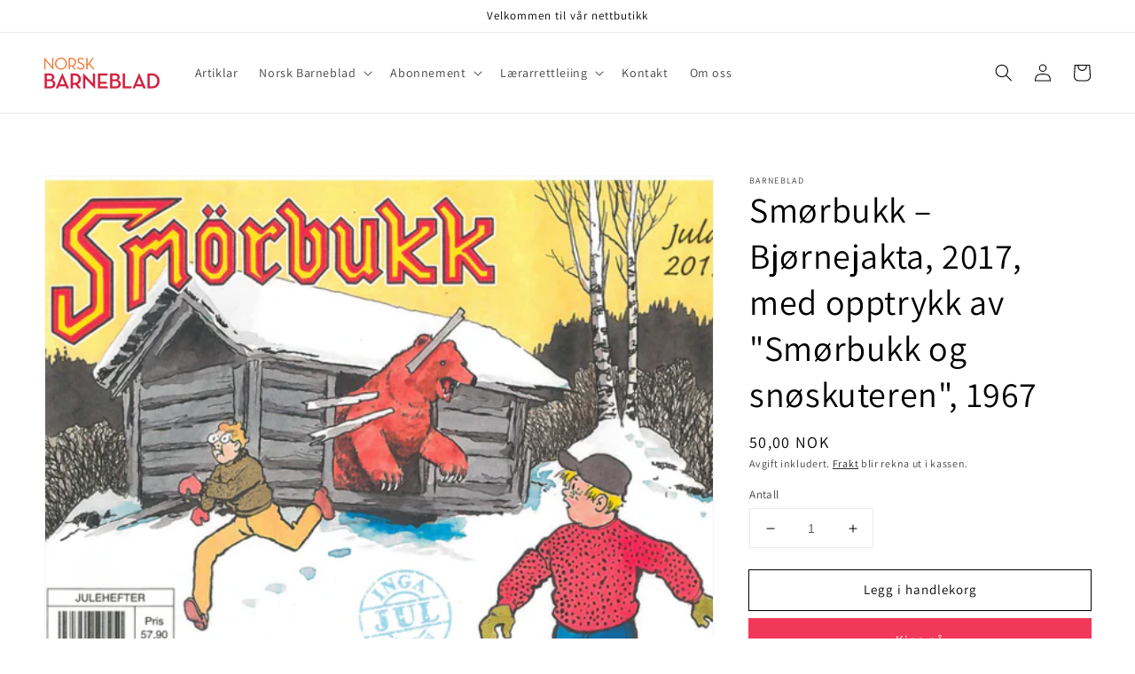

--- FILE ---
content_type: text/html; charset=utf-8
request_url: https://www.barneblad.no/products/smorbukk-bjornejakta-2017-med-opptrykk-av-smorbukk-og-snoskuteren-1967
body_size: 23475
content:
<!doctype html>
<html class="no-js" lang="nb">
  <head>
    <meta charset="utf-8">
    <meta http-equiv="X-UA-Compatible" content="IE=edge">
    <meta name="viewport" content="width=device-width,initial-scale=1">
    <meta name="theme-color" content="">
    <link rel="canonical" href="https://www.barneblad.no/products/smorbukk-bjornejakta-2017-med-opptrykk-av-smorbukk-og-snoskuteren-1967">
    <link rel="preconnect" href="https://cdn.shopify.com" crossorigin><link rel="preconnect" href="https://fonts.shopifycdn.com" crossorigin><title>
      Smørbukk – Bjørnejakta, 2017, med opptrykk av &quot;Smørbukk og snøskuteren
 &ndash; Norsk Barneblad</title>

    
      <meta name="description" content="Smørbukk julehefte. Årgang: 2017, med opptrykk av &quot;Smørbukk og snøskuteren&quot; frå 1967 Bjørnejakta, 2017Tekst og teikning: Hakon Aasnes. Smørbukk og snøskuteren, 1967Tekst: Johannes Farestveit. Teikning: Solveig Muren Sanden.">
    

    

<meta property="og:site_name" content="Norsk Barneblad">
<meta property="og:url" content="https://www.barneblad.no/products/smorbukk-bjornejakta-2017-med-opptrykk-av-smorbukk-og-snoskuteren-1967">
<meta property="og:title" content="Smørbukk – Bjørnejakta, 2017, med opptrykk av &quot;Smørbukk og snøskuteren">
<meta property="og:type" content="product">
<meta property="og:description" content="Smørbukk julehefte. Årgang: 2017, med opptrykk av &quot;Smørbukk og snøskuteren&quot; frå 1967 Bjørnejakta, 2017Tekst og teikning: Hakon Aasnes. Smørbukk og snøskuteren, 1967Tekst: Johannes Farestveit. Teikning: Solveig Muren Sanden."><meta property="og:image" content="http://www.barneblad.no/cdn/shop/products/Smorbukk_2017_Bjornejakta.jpg?v=1635431545">
  <meta property="og:image:secure_url" content="https://www.barneblad.no/cdn/shop/products/Smorbukk_2017_Bjornejakta.jpg?v=1635431545">
  <meta property="og:image:width" content="800">
  <meta property="og:image:height" content="591"><meta property="og:price:amount" content="50,00">
  <meta property="og:price:currency" content="NOK"><meta name="twitter:card" content="summary_large_image">
<meta name="twitter:title" content="Smørbukk – Bjørnejakta, 2017, med opptrykk av &quot;Smørbukk og snøskuteren">
<meta name="twitter:description" content="Smørbukk julehefte. Årgang: 2017, med opptrykk av &quot;Smørbukk og snøskuteren&quot; frå 1967 Bjørnejakta, 2017Tekst og teikning: Hakon Aasnes. Smørbukk og snøskuteren, 1967Tekst: Johannes Farestveit. Teikning: Solveig Muren Sanden.">


    <script src="//www.barneblad.no/cdn/shop/t/1/assets/global.js?v=14237263177399231171634731968" defer="defer"></script>
    <script>window.performance && window.performance.mark && window.performance.mark('shopify.content_for_header.start');</script><meta name="facebook-domain-verification" content="prg8c5rvzb1x80v9nftgtuqlji0d2b">
<meta name="google-site-verification" content="A-swd7zgaByw-aw5pFu_TLl1GNA1E85OaevYvQSGE5Y">
<meta name="facebook-domain-verification" content="ugv0rdqsm0dy6e125rc6f3g246i61s">
<meta id="shopify-digital-wallet" name="shopify-digital-wallet" content="/60629614819/digital_wallets/dialog">
<link rel="alternate" type="application/json+oembed" href="https://www.barneblad.no/products/smorbukk-bjornejakta-2017-med-opptrykk-av-smorbukk-og-snoskuteren-1967.oembed">
<script async="async" src="/checkouts/internal/preloads.js?locale=nb-NO"></script>
<script id="shopify-features" type="application/json">{"accessToken":"a08bbbfe826ee8861c5fbc47b2bc7ffa","betas":["rich-media-storefront-analytics"],"domain":"www.barneblad.no","predictiveSearch":true,"shopId":60629614819,"locale":"nb"}</script>
<script>var Shopify = Shopify || {};
Shopify.shop = "barneblad.myshopify.com";
Shopify.locale = "nb";
Shopify.currency = {"active":"NOK","rate":"1.0"};
Shopify.country = "NO";
Shopify.theme = {"name":"Dawn","id":128161448163,"schema_name":"Dawn","schema_version":"2.3.0","theme_store_id":887,"role":"main"};
Shopify.theme.handle = "null";
Shopify.theme.style = {"id":null,"handle":null};
Shopify.cdnHost = "www.barneblad.no/cdn";
Shopify.routes = Shopify.routes || {};
Shopify.routes.root = "/";</script>
<script type="module">!function(o){(o.Shopify=o.Shopify||{}).modules=!0}(window);</script>
<script>!function(o){function n(){var o=[];function n(){o.push(Array.prototype.slice.apply(arguments))}return n.q=o,n}var t=o.Shopify=o.Shopify||{};t.loadFeatures=n(),t.autoloadFeatures=n()}(window);</script>
<script id="shop-js-analytics" type="application/json">{"pageType":"product"}</script>
<script defer="defer" async type="module" src="//www.barneblad.no/cdn/shopifycloud/shop-js/modules/v2/client.init-shop-cart-sync_CWreTG8s.nb.esm.js"></script>
<script defer="defer" async type="module" src="//www.barneblad.no/cdn/shopifycloud/shop-js/modules/v2/chunk.common_DShX4D5G.esm.js"></script>
<script type="module">
  await import("//www.barneblad.no/cdn/shopifycloud/shop-js/modules/v2/client.init-shop-cart-sync_CWreTG8s.nb.esm.js");
await import("//www.barneblad.no/cdn/shopifycloud/shop-js/modules/v2/chunk.common_DShX4D5G.esm.js");

  window.Shopify.SignInWithShop?.initShopCartSync?.({"fedCMEnabled":true,"windoidEnabled":true});

</script>
<script id="__st">var __st={"a":60629614819,"offset":3600,"reqid":"ea49d2a6-0998-45de-8a3f-b287268b7ba2-1768887881","pageurl":"www.barneblad.no\/products\/smorbukk-bjornejakta-2017-med-opptrykk-av-smorbukk-og-snoskuteren-1967","u":"b6ab32d19bd2","p":"product","rtyp":"product","rid":7352802246883};</script>
<script>window.ShopifyPaypalV4VisibilityTracking = true;</script>
<script id="captcha-bootstrap">!function(){'use strict';const t='contact',e='account',n='new_comment',o=[[t,t],['blogs',n],['comments',n],[t,'customer']],c=[[e,'customer_login'],[e,'guest_login'],[e,'recover_customer_password'],[e,'create_customer']],r=t=>t.map((([t,e])=>`form[action*='/${t}']:not([data-nocaptcha='true']) input[name='form_type'][value='${e}']`)).join(','),a=t=>()=>t?[...document.querySelectorAll(t)].map((t=>t.form)):[];function s(){const t=[...o],e=r(t);return a(e)}const i='password',u='form_key',d=['recaptcha-v3-token','g-recaptcha-response','h-captcha-response',i],f=()=>{try{return window.sessionStorage}catch{return}},m='__shopify_v',_=t=>t.elements[u];function p(t,e,n=!1){try{const o=window.sessionStorage,c=JSON.parse(o.getItem(e)),{data:r}=function(t){const{data:e,action:n}=t;return t[m]||n?{data:e,action:n}:{data:t,action:n}}(c);for(const[e,n]of Object.entries(r))t.elements[e]&&(t.elements[e].value=n);n&&o.removeItem(e)}catch(o){console.error('form repopulation failed',{error:o})}}const l='form_type',E='cptcha';function T(t){t.dataset[E]=!0}const w=window,h=w.document,L='Shopify',v='ce_forms',y='captcha';let A=!1;((t,e)=>{const n=(g='f06e6c50-85a8-45c8-87d0-21a2b65856fe',I='https://cdn.shopify.com/shopifycloud/storefront-forms-hcaptcha/ce_storefront_forms_captcha_hcaptcha.v1.5.2.iife.js',D={infoText:'Beskyttet av hCaptcha',privacyText:'Personvern',termsText:'Vilkår'},(t,e,n)=>{const o=w[L][v],c=o.bindForm;if(c)return c(t,g,e,D).then(n);var r;o.q.push([[t,g,e,D],n]),r=I,A||(h.body.append(Object.assign(h.createElement('script'),{id:'captcha-provider',async:!0,src:r})),A=!0)});var g,I,D;w[L]=w[L]||{},w[L][v]=w[L][v]||{},w[L][v].q=[],w[L][y]=w[L][y]||{},w[L][y].protect=function(t,e){n(t,void 0,e),T(t)},Object.freeze(w[L][y]),function(t,e,n,w,h,L){const[v,y,A,g]=function(t,e,n){const i=e?o:[],u=t?c:[],d=[...i,...u],f=r(d),m=r(i),_=r(d.filter((([t,e])=>n.includes(e))));return[a(f),a(m),a(_),s()]}(w,h,L),I=t=>{const e=t.target;return e instanceof HTMLFormElement?e:e&&e.form},D=t=>v().includes(t);t.addEventListener('submit',(t=>{const e=I(t);if(!e)return;const n=D(e)&&!e.dataset.hcaptchaBound&&!e.dataset.recaptchaBound,o=_(e),c=g().includes(e)&&(!o||!o.value);(n||c)&&t.preventDefault(),c&&!n&&(function(t){try{if(!f())return;!function(t){const e=f();if(!e)return;const n=_(t);if(!n)return;const o=n.value;o&&e.removeItem(o)}(t);const e=Array.from(Array(32),(()=>Math.random().toString(36)[2])).join('');!function(t,e){_(t)||t.append(Object.assign(document.createElement('input'),{type:'hidden',name:u})),t.elements[u].value=e}(t,e),function(t,e){const n=f();if(!n)return;const o=[...t.querySelectorAll(`input[type='${i}']`)].map((({name:t})=>t)),c=[...d,...o],r={};for(const[a,s]of new FormData(t).entries())c.includes(a)||(r[a]=s);n.setItem(e,JSON.stringify({[m]:1,action:t.action,data:r}))}(t,e)}catch(e){console.error('failed to persist form',e)}}(e),e.submit())}));const S=(t,e)=>{t&&!t.dataset[E]&&(n(t,e.some((e=>e===t))),T(t))};for(const o of['focusin','change'])t.addEventListener(o,(t=>{const e=I(t);D(e)&&S(e,y())}));const B=e.get('form_key'),M=e.get(l),P=B&&M;t.addEventListener('DOMContentLoaded',(()=>{const t=y();if(P)for(const e of t)e.elements[l].value===M&&p(e,B);[...new Set([...A(),...v().filter((t=>'true'===t.dataset.shopifyCaptcha))])].forEach((e=>S(e,t)))}))}(h,new URLSearchParams(w.location.search),n,t,e,['guest_login'])})(!0,!0)}();</script>
<script integrity="sha256-4kQ18oKyAcykRKYeNunJcIwy7WH5gtpwJnB7kiuLZ1E=" data-source-attribution="shopify.loadfeatures" defer="defer" src="//www.barneblad.no/cdn/shopifycloud/storefront/assets/storefront/load_feature-a0a9edcb.js" crossorigin="anonymous"></script>
<script data-source-attribution="shopify.dynamic_checkout.dynamic.init">var Shopify=Shopify||{};Shopify.PaymentButton=Shopify.PaymentButton||{isStorefrontPortableWallets:!0,init:function(){window.Shopify.PaymentButton.init=function(){};var t=document.createElement("script");t.src="https://www.barneblad.no/cdn/shopifycloud/portable-wallets/latest/portable-wallets.nb.js",t.type="module",document.head.appendChild(t)}};
</script>
<script data-source-attribution="shopify.dynamic_checkout.buyer_consent">
  function portableWalletsHideBuyerConsent(e){var t=document.getElementById("shopify-buyer-consent"),n=document.getElementById("shopify-subscription-policy-button");t&&n&&(t.classList.add("hidden"),t.setAttribute("aria-hidden","true"),n.removeEventListener("click",e))}function portableWalletsShowBuyerConsent(e){var t=document.getElementById("shopify-buyer-consent"),n=document.getElementById("shopify-subscription-policy-button");t&&n&&(t.classList.remove("hidden"),t.removeAttribute("aria-hidden"),n.addEventListener("click",e))}window.Shopify?.PaymentButton&&(window.Shopify.PaymentButton.hideBuyerConsent=portableWalletsHideBuyerConsent,window.Shopify.PaymentButton.showBuyerConsent=portableWalletsShowBuyerConsent);
</script>
<script>
  function portableWalletsCleanup(e){e&&e.src&&console.error("Failed to load portable wallets script "+e.src);var t=document.querySelectorAll("shopify-accelerated-checkout .shopify-payment-button__skeleton, shopify-accelerated-checkout-cart .wallet-cart-button__skeleton"),e=document.getElementById("shopify-buyer-consent");for(let e=0;e<t.length;e++)t[e].remove();e&&e.remove()}function portableWalletsNotLoadedAsModule(e){e instanceof ErrorEvent&&"string"==typeof e.message&&e.message.includes("import.meta")&&"string"==typeof e.filename&&e.filename.includes("portable-wallets")&&(window.removeEventListener("error",portableWalletsNotLoadedAsModule),window.Shopify.PaymentButton.failedToLoad=e,"loading"===document.readyState?document.addEventListener("DOMContentLoaded",window.Shopify.PaymentButton.init):window.Shopify.PaymentButton.init())}window.addEventListener("error",portableWalletsNotLoadedAsModule);
</script>

<script type="module" src="https://www.barneblad.no/cdn/shopifycloud/portable-wallets/latest/portable-wallets.nb.js" onError="portableWalletsCleanup(this)" crossorigin="anonymous"></script>
<script nomodule>
  document.addEventListener("DOMContentLoaded", portableWalletsCleanup);
</script>

<link id="shopify-accelerated-checkout-styles" rel="stylesheet" media="screen" href="https://www.barneblad.no/cdn/shopifycloud/portable-wallets/latest/accelerated-checkout-backwards-compat.css" crossorigin="anonymous">
<style id="shopify-accelerated-checkout-cart">
        #shopify-buyer-consent {
  margin-top: 1em;
  display: inline-block;
  width: 100%;
}

#shopify-buyer-consent.hidden {
  display: none;
}

#shopify-subscription-policy-button {
  background: none;
  border: none;
  padding: 0;
  text-decoration: underline;
  font-size: inherit;
  cursor: pointer;
}

#shopify-subscription-policy-button::before {
  box-shadow: none;
}

      </style>
<script id="sections-script" data-sections="main-product,product-recommendations,header,footer" defer="defer" src="//www.barneblad.no/cdn/shop/t/1/compiled_assets/scripts.js?115"></script>
<script>window.performance && window.performance.mark && window.performance.mark('shopify.content_for_header.end');</script>


    <style data-shopify>
      @font-face {
  font-family: Assistant;
  font-weight: 400;
  font-style: normal;
  font-display: swap;
  src: url("//www.barneblad.no/cdn/fonts/assistant/assistant_n4.9120912a469cad1cc292572851508ca49d12e768.woff2") format("woff2"),
       url("//www.barneblad.no/cdn/fonts/assistant/assistant_n4.6e9875ce64e0fefcd3f4446b7ec9036b3ddd2985.woff") format("woff");
}

      @font-face {
  font-family: Assistant;
  font-weight: 700;
  font-style: normal;
  font-display: swap;
  src: url("//www.barneblad.no/cdn/fonts/assistant/assistant_n7.bf44452348ec8b8efa3aa3068825305886b1c83c.woff2") format("woff2"),
       url("//www.barneblad.no/cdn/fonts/assistant/assistant_n7.0c887fee83f6b3bda822f1150b912c72da0f7b64.woff") format("woff");
}

      
      
      @font-face {
  font-family: Assistant;
  font-weight: 400;
  font-style: normal;
  font-display: swap;
  src: url("//www.barneblad.no/cdn/fonts/assistant/assistant_n4.9120912a469cad1cc292572851508ca49d12e768.woff2") format("woff2"),
       url("//www.barneblad.no/cdn/fonts/assistant/assistant_n4.6e9875ce64e0fefcd3f4446b7ec9036b3ddd2985.woff") format("woff");
}


      :root {
        --font-body-family: Assistant, sans-serif;
        --font-body-style: normal;
        --font-body-weight: 400;

        --font-heading-family: Assistant, sans-serif;
        --font-heading-style: normal;
        --font-heading-weight: 400;

        --font-body-scale: 1.0;
        --font-heading-scale: 1.0;

        --color-base-text: 0, 0, 0;
        --color-base-background-1: 255, 255, 255;
        --color-base-background-2: 242, 56, 90;
        --color-base-solid-button-labels: 255, 255, 255;
        --color-base-outline-button-labels: 0, 0, 0;
        --color-base-accent-1: 242, 56, 90;
        --color-base-accent-2: 242, 56, 90;
        --payment-terms-background-color: #ffffff;

        --gradient-base-background-1: #ffffff;
        --gradient-base-background-2: #f2385a;
        --gradient-base-accent-1: #f2385a;
        --gradient-base-accent-2: #f2385a;

        --page-width: 160rem;
        --page-width-margin: 2rem;
      }

      *,
      *::before,
      *::after {
        box-sizing: inherit;
      }

      html {
        box-sizing: border-box;
        font-size: calc(var(--font-body-scale) * 62.5%);
        height: 100%;
      }

      body {
        display: grid;
        grid-template-rows: auto auto 1fr auto;
        grid-template-columns: 100%;
        min-height: 100%;
        margin: 0;
        font-size: 1.5rem;
        letter-spacing: 0.06rem;
        line-height: calc(1 + 0.8 / var(--font-body-scale));
        font-family: var(--font-body-family);
        font-style: var(--font-body-style);
        font-weight: var(--font-body-weight);
      }

      @media screen and (min-width: 750px) {
        body {
          font-size: 1.6rem;
        }
      }
    </style>

    <link href="//www.barneblad.no/cdn/shop/t/1/assets/base.css?v=182897356182110133871634731982" rel="stylesheet" type="text/css" media="all" />
<link rel="preload" as="font" href="//www.barneblad.no/cdn/fonts/assistant/assistant_n4.9120912a469cad1cc292572851508ca49d12e768.woff2" type="font/woff2" crossorigin><link rel="preload" as="font" href="//www.barneblad.no/cdn/fonts/assistant/assistant_n4.9120912a469cad1cc292572851508ca49d12e768.woff2" type="font/woff2" crossorigin><link rel="stylesheet" href="//www.barneblad.no/cdn/shop/t/1/assets/component-predictive-search.css?v=10425135875555615991634731964" media="print" onload="this.media='all'"><script>document.documentElement.className = document.documentElement.className.replace('no-js', 'js');</script>
  <link href="https://monorail-edge.shopifysvc.com" rel="dns-prefetch">
<script>(function(){if ("sendBeacon" in navigator && "performance" in window) {try {var session_token_from_headers = performance.getEntriesByType('navigation')[0].serverTiming.find(x => x.name == '_s').description;} catch {var session_token_from_headers = undefined;}var session_cookie_matches = document.cookie.match(/_shopify_s=([^;]*)/);var session_token_from_cookie = session_cookie_matches && session_cookie_matches.length === 2 ? session_cookie_matches[1] : "";var session_token = session_token_from_headers || session_token_from_cookie || "";function handle_abandonment_event(e) {var entries = performance.getEntries().filter(function(entry) {return /monorail-edge.shopifysvc.com/.test(entry.name);});if (!window.abandonment_tracked && entries.length === 0) {window.abandonment_tracked = true;var currentMs = Date.now();var navigation_start = performance.timing.navigationStart;var payload = {shop_id: 60629614819,url: window.location.href,navigation_start,duration: currentMs - navigation_start,session_token,page_type: "product"};window.navigator.sendBeacon("https://monorail-edge.shopifysvc.com/v1/produce", JSON.stringify({schema_id: "online_store_buyer_site_abandonment/1.1",payload: payload,metadata: {event_created_at_ms: currentMs,event_sent_at_ms: currentMs}}));}}window.addEventListener('pagehide', handle_abandonment_event);}}());</script>
<script id="web-pixels-manager-setup">(function e(e,d,r,n,o){if(void 0===o&&(o={}),!Boolean(null===(a=null===(i=window.Shopify)||void 0===i?void 0:i.analytics)||void 0===a?void 0:a.replayQueue)){var i,a;window.Shopify=window.Shopify||{};var t=window.Shopify;t.analytics=t.analytics||{};var s=t.analytics;s.replayQueue=[],s.publish=function(e,d,r){return s.replayQueue.push([e,d,r]),!0};try{self.performance.mark("wpm:start")}catch(e){}var l=function(){var e={modern:/Edge?\/(1{2}[4-9]|1[2-9]\d|[2-9]\d{2}|\d{4,})\.\d+(\.\d+|)|Firefox\/(1{2}[4-9]|1[2-9]\d|[2-9]\d{2}|\d{4,})\.\d+(\.\d+|)|Chrom(ium|e)\/(9{2}|\d{3,})\.\d+(\.\d+|)|(Maci|X1{2}).+ Version\/(15\.\d+|(1[6-9]|[2-9]\d|\d{3,})\.\d+)([,.]\d+|)( \(\w+\)|)( Mobile\/\w+|) Safari\/|Chrome.+OPR\/(9{2}|\d{3,})\.\d+\.\d+|(CPU[ +]OS|iPhone[ +]OS|CPU[ +]iPhone|CPU IPhone OS|CPU iPad OS)[ +]+(15[._]\d+|(1[6-9]|[2-9]\d|\d{3,})[._]\d+)([._]\d+|)|Android:?[ /-](13[3-9]|1[4-9]\d|[2-9]\d{2}|\d{4,})(\.\d+|)(\.\d+|)|Android.+Firefox\/(13[5-9]|1[4-9]\d|[2-9]\d{2}|\d{4,})\.\d+(\.\d+|)|Android.+Chrom(ium|e)\/(13[3-9]|1[4-9]\d|[2-9]\d{2}|\d{4,})\.\d+(\.\d+|)|SamsungBrowser\/([2-9]\d|\d{3,})\.\d+/,legacy:/Edge?\/(1[6-9]|[2-9]\d|\d{3,})\.\d+(\.\d+|)|Firefox\/(5[4-9]|[6-9]\d|\d{3,})\.\d+(\.\d+|)|Chrom(ium|e)\/(5[1-9]|[6-9]\d|\d{3,})\.\d+(\.\d+|)([\d.]+$|.*Safari\/(?![\d.]+ Edge\/[\d.]+$))|(Maci|X1{2}).+ Version\/(10\.\d+|(1[1-9]|[2-9]\d|\d{3,})\.\d+)([,.]\d+|)( \(\w+\)|)( Mobile\/\w+|) Safari\/|Chrome.+OPR\/(3[89]|[4-9]\d|\d{3,})\.\d+\.\d+|(CPU[ +]OS|iPhone[ +]OS|CPU[ +]iPhone|CPU IPhone OS|CPU iPad OS)[ +]+(10[._]\d+|(1[1-9]|[2-9]\d|\d{3,})[._]\d+)([._]\d+|)|Android:?[ /-](13[3-9]|1[4-9]\d|[2-9]\d{2}|\d{4,})(\.\d+|)(\.\d+|)|Mobile Safari.+OPR\/([89]\d|\d{3,})\.\d+\.\d+|Android.+Firefox\/(13[5-9]|1[4-9]\d|[2-9]\d{2}|\d{4,})\.\d+(\.\d+|)|Android.+Chrom(ium|e)\/(13[3-9]|1[4-9]\d|[2-9]\d{2}|\d{4,})\.\d+(\.\d+|)|Android.+(UC? ?Browser|UCWEB|U3)[ /]?(15\.([5-9]|\d{2,})|(1[6-9]|[2-9]\d|\d{3,})\.\d+)\.\d+|SamsungBrowser\/(5\.\d+|([6-9]|\d{2,})\.\d+)|Android.+MQ{2}Browser\/(14(\.(9|\d{2,})|)|(1[5-9]|[2-9]\d|\d{3,})(\.\d+|))(\.\d+|)|K[Aa][Ii]OS\/(3\.\d+|([4-9]|\d{2,})\.\d+)(\.\d+|)/},d=e.modern,r=e.legacy,n=navigator.userAgent;return n.match(d)?"modern":n.match(r)?"legacy":"unknown"}(),u="modern"===l?"modern":"legacy",c=(null!=n?n:{modern:"",legacy:""})[u],f=function(e){return[e.baseUrl,"/wpm","/b",e.hashVersion,"modern"===e.buildTarget?"m":"l",".js"].join("")}({baseUrl:d,hashVersion:r,buildTarget:u}),m=function(e){var d=e.version,r=e.bundleTarget,n=e.surface,o=e.pageUrl,i=e.monorailEndpoint;return{emit:function(e){var a=e.status,t=e.errorMsg,s=(new Date).getTime(),l=JSON.stringify({metadata:{event_sent_at_ms:s},events:[{schema_id:"web_pixels_manager_load/3.1",payload:{version:d,bundle_target:r,page_url:o,status:a,surface:n,error_msg:t},metadata:{event_created_at_ms:s}}]});if(!i)return console&&console.warn&&console.warn("[Web Pixels Manager] No Monorail endpoint provided, skipping logging."),!1;try{return self.navigator.sendBeacon.bind(self.navigator)(i,l)}catch(e){}var u=new XMLHttpRequest;try{return u.open("POST",i,!0),u.setRequestHeader("Content-Type","text/plain"),u.send(l),!0}catch(e){return console&&console.warn&&console.warn("[Web Pixels Manager] Got an unhandled error while logging to Monorail."),!1}}}}({version:r,bundleTarget:l,surface:e.surface,pageUrl:self.location.href,monorailEndpoint:e.monorailEndpoint});try{o.browserTarget=l,function(e){var d=e.src,r=e.async,n=void 0===r||r,o=e.onload,i=e.onerror,a=e.sri,t=e.scriptDataAttributes,s=void 0===t?{}:t,l=document.createElement("script"),u=document.querySelector("head"),c=document.querySelector("body");if(l.async=n,l.src=d,a&&(l.integrity=a,l.crossOrigin="anonymous"),s)for(var f in s)if(Object.prototype.hasOwnProperty.call(s,f))try{l.dataset[f]=s[f]}catch(e){}if(o&&l.addEventListener("load",o),i&&l.addEventListener("error",i),u)u.appendChild(l);else{if(!c)throw new Error("Did not find a head or body element to append the script");c.appendChild(l)}}({src:f,async:!0,onload:function(){if(!function(){var e,d;return Boolean(null===(d=null===(e=window.Shopify)||void 0===e?void 0:e.analytics)||void 0===d?void 0:d.initialized)}()){var d=window.webPixelsManager.init(e)||void 0;if(d){var r=window.Shopify.analytics;r.replayQueue.forEach((function(e){var r=e[0],n=e[1],o=e[2];d.publishCustomEvent(r,n,o)})),r.replayQueue=[],r.publish=d.publishCustomEvent,r.visitor=d.visitor,r.initialized=!0}}},onerror:function(){return m.emit({status:"failed",errorMsg:"".concat(f," has failed to load")})},sri:function(e){var d=/^sha384-[A-Za-z0-9+/=]+$/;return"string"==typeof e&&d.test(e)}(c)?c:"",scriptDataAttributes:o}),m.emit({status:"loading"})}catch(e){m.emit({status:"failed",errorMsg:(null==e?void 0:e.message)||"Unknown error"})}}})({shopId: 60629614819,storefrontBaseUrl: "https://www.barneblad.no",extensionsBaseUrl: "https://extensions.shopifycdn.com/cdn/shopifycloud/web-pixels-manager",monorailEndpoint: "https://monorail-edge.shopifysvc.com/unstable/produce_batch",surface: "storefront-renderer",enabledBetaFlags: ["2dca8a86"],webPixelsConfigList: [{"id":"469762275","configuration":"{\"config\":\"{\\\"pixel_id\\\":\\\"GT-NSVF4K4\\\",\\\"target_country\\\":\\\"NO\\\",\\\"gtag_events\\\":[{\\\"type\\\":\\\"purchase\\\",\\\"action_label\\\":\\\"MC-25P4Y90K1J\\\"},{\\\"type\\\":\\\"page_view\\\",\\\"action_label\\\":\\\"MC-25P4Y90K1J\\\"},{\\\"type\\\":\\\"view_item\\\",\\\"action_label\\\":\\\"MC-25P4Y90K1J\\\"}],\\\"enable_monitoring_mode\\\":false}\"}","eventPayloadVersion":"v1","runtimeContext":"OPEN","scriptVersion":"b2a88bafab3e21179ed38636efcd8a93","type":"APP","apiClientId":1780363,"privacyPurposes":[],"dataSharingAdjustments":{"protectedCustomerApprovalScopes":["read_customer_address","read_customer_email","read_customer_name","read_customer_personal_data","read_customer_phone"]}},{"id":"217972963","configuration":"{\"pixel_id\":\"2361931313923434\",\"pixel_type\":\"facebook_pixel\",\"metaapp_system_user_token\":\"-\"}","eventPayloadVersion":"v1","runtimeContext":"OPEN","scriptVersion":"ca16bc87fe92b6042fbaa3acc2fbdaa6","type":"APP","apiClientId":2329312,"privacyPurposes":["ANALYTICS","MARKETING","SALE_OF_DATA"],"dataSharingAdjustments":{"protectedCustomerApprovalScopes":["read_customer_address","read_customer_email","read_customer_name","read_customer_personal_data","read_customer_phone"]}},{"id":"shopify-app-pixel","configuration":"{}","eventPayloadVersion":"v1","runtimeContext":"STRICT","scriptVersion":"0450","apiClientId":"shopify-pixel","type":"APP","privacyPurposes":["ANALYTICS","MARKETING"]},{"id":"shopify-custom-pixel","eventPayloadVersion":"v1","runtimeContext":"LAX","scriptVersion":"0450","apiClientId":"shopify-pixel","type":"CUSTOM","privacyPurposes":["ANALYTICS","MARKETING"]}],isMerchantRequest: false,initData: {"shop":{"name":"Norsk Barneblad","paymentSettings":{"currencyCode":"NOK"},"myshopifyDomain":"barneblad.myshopify.com","countryCode":"NO","storefrontUrl":"https:\/\/www.barneblad.no"},"customer":null,"cart":null,"checkout":null,"productVariants":[{"price":{"amount":50.0,"currencyCode":"NOK"},"product":{"title":"Smørbukk – Bjørnejakta, 2017, med opptrykk av \"Smørbukk og snøskuteren\", 1967","vendor":"barneblad","id":"7352802246883","untranslatedTitle":"Smørbukk – Bjørnejakta, 2017, med opptrykk av \"Smørbukk og snøskuteren\", 1967","url":"\/products\/smorbukk-bjornejakta-2017-med-opptrykk-av-smorbukk-og-snoskuteren-1967","type":""},"id":"41952951173347","image":{"src":"\/\/www.barneblad.no\/cdn\/shop\/products\/Smorbukk_2017_Bjornejakta.jpg?v=1635431545"},"sku":"","title":"Default Title","untranslatedTitle":"Default Title"}],"purchasingCompany":null},},"https://www.barneblad.no/cdn","fcfee988w5aeb613cpc8e4bc33m6693e112",{"modern":"","legacy":""},{"shopId":"60629614819","storefrontBaseUrl":"https:\/\/www.barneblad.no","extensionBaseUrl":"https:\/\/extensions.shopifycdn.com\/cdn\/shopifycloud\/web-pixels-manager","surface":"storefront-renderer","enabledBetaFlags":"[\"2dca8a86\"]","isMerchantRequest":"false","hashVersion":"fcfee988w5aeb613cpc8e4bc33m6693e112","publish":"custom","events":"[[\"page_viewed\",{}],[\"product_viewed\",{\"productVariant\":{\"price\":{\"amount\":50.0,\"currencyCode\":\"NOK\"},\"product\":{\"title\":\"Smørbukk – Bjørnejakta, 2017, med opptrykk av \\\"Smørbukk og snøskuteren\\\", 1967\",\"vendor\":\"barneblad\",\"id\":\"7352802246883\",\"untranslatedTitle\":\"Smørbukk – Bjørnejakta, 2017, med opptrykk av \\\"Smørbukk og snøskuteren\\\", 1967\",\"url\":\"\/products\/smorbukk-bjornejakta-2017-med-opptrykk-av-smorbukk-og-snoskuteren-1967\",\"type\":\"\"},\"id\":\"41952951173347\",\"image\":{\"src\":\"\/\/www.barneblad.no\/cdn\/shop\/products\/Smorbukk_2017_Bjornejakta.jpg?v=1635431545\"},\"sku\":\"\",\"title\":\"Default Title\",\"untranslatedTitle\":\"Default Title\"}}]]"});</script><script>
  window.ShopifyAnalytics = window.ShopifyAnalytics || {};
  window.ShopifyAnalytics.meta = window.ShopifyAnalytics.meta || {};
  window.ShopifyAnalytics.meta.currency = 'NOK';
  var meta = {"product":{"id":7352802246883,"gid":"gid:\/\/shopify\/Product\/7352802246883","vendor":"barneblad","type":"","handle":"smorbukk-bjornejakta-2017-med-opptrykk-av-smorbukk-og-snoskuteren-1967","variants":[{"id":41952951173347,"price":5000,"name":"Smørbukk – Bjørnejakta, 2017, med opptrykk av \"Smørbukk og snøskuteren\", 1967","public_title":null,"sku":""}],"remote":false},"page":{"pageType":"product","resourceType":"product","resourceId":7352802246883,"requestId":"ea49d2a6-0998-45de-8a3f-b287268b7ba2-1768887881"}};
  for (var attr in meta) {
    window.ShopifyAnalytics.meta[attr] = meta[attr];
  }
</script>
<script class="analytics">
  (function () {
    var customDocumentWrite = function(content) {
      var jquery = null;

      if (window.jQuery) {
        jquery = window.jQuery;
      } else if (window.Checkout && window.Checkout.$) {
        jquery = window.Checkout.$;
      }

      if (jquery) {
        jquery('body').append(content);
      }
    };

    var hasLoggedConversion = function(token) {
      if (token) {
        return document.cookie.indexOf('loggedConversion=' + token) !== -1;
      }
      return false;
    }

    var setCookieIfConversion = function(token) {
      if (token) {
        var twoMonthsFromNow = new Date(Date.now());
        twoMonthsFromNow.setMonth(twoMonthsFromNow.getMonth() + 2);

        document.cookie = 'loggedConversion=' + token + '; expires=' + twoMonthsFromNow;
      }
    }

    var trekkie = window.ShopifyAnalytics.lib = window.trekkie = window.trekkie || [];
    if (trekkie.integrations) {
      return;
    }
    trekkie.methods = [
      'identify',
      'page',
      'ready',
      'track',
      'trackForm',
      'trackLink'
    ];
    trekkie.factory = function(method) {
      return function() {
        var args = Array.prototype.slice.call(arguments);
        args.unshift(method);
        trekkie.push(args);
        return trekkie;
      };
    };
    for (var i = 0; i < trekkie.methods.length; i++) {
      var key = trekkie.methods[i];
      trekkie[key] = trekkie.factory(key);
    }
    trekkie.load = function(config) {
      trekkie.config = config || {};
      trekkie.config.initialDocumentCookie = document.cookie;
      var first = document.getElementsByTagName('script')[0];
      var script = document.createElement('script');
      script.type = 'text/javascript';
      script.onerror = function(e) {
        var scriptFallback = document.createElement('script');
        scriptFallback.type = 'text/javascript';
        scriptFallback.onerror = function(error) {
                var Monorail = {
      produce: function produce(monorailDomain, schemaId, payload) {
        var currentMs = new Date().getTime();
        var event = {
          schema_id: schemaId,
          payload: payload,
          metadata: {
            event_created_at_ms: currentMs,
            event_sent_at_ms: currentMs
          }
        };
        return Monorail.sendRequest("https://" + monorailDomain + "/v1/produce", JSON.stringify(event));
      },
      sendRequest: function sendRequest(endpointUrl, payload) {
        // Try the sendBeacon API
        if (window && window.navigator && typeof window.navigator.sendBeacon === 'function' && typeof window.Blob === 'function' && !Monorail.isIos12()) {
          var blobData = new window.Blob([payload], {
            type: 'text/plain'
          });

          if (window.navigator.sendBeacon(endpointUrl, blobData)) {
            return true;
          } // sendBeacon was not successful

        } // XHR beacon

        var xhr = new XMLHttpRequest();

        try {
          xhr.open('POST', endpointUrl);
          xhr.setRequestHeader('Content-Type', 'text/plain');
          xhr.send(payload);
        } catch (e) {
          console.log(e);
        }

        return false;
      },
      isIos12: function isIos12() {
        return window.navigator.userAgent.lastIndexOf('iPhone; CPU iPhone OS 12_') !== -1 || window.navigator.userAgent.lastIndexOf('iPad; CPU OS 12_') !== -1;
      }
    };
    Monorail.produce('monorail-edge.shopifysvc.com',
      'trekkie_storefront_load_errors/1.1',
      {shop_id: 60629614819,
      theme_id: 128161448163,
      app_name: "storefront",
      context_url: window.location.href,
      source_url: "//www.barneblad.no/cdn/s/trekkie.storefront.cd680fe47e6c39ca5d5df5f0a32d569bc48c0f27.min.js"});

        };
        scriptFallback.async = true;
        scriptFallback.src = '//www.barneblad.no/cdn/s/trekkie.storefront.cd680fe47e6c39ca5d5df5f0a32d569bc48c0f27.min.js';
        first.parentNode.insertBefore(scriptFallback, first);
      };
      script.async = true;
      script.src = '//www.barneblad.no/cdn/s/trekkie.storefront.cd680fe47e6c39ca5d5df5f0a32d569bc48c0f27.min.js';
      first.parentNode.insertBefore(script, first);
    };
    trekkie.load(
      {"Trekkie":{"appName":"storefront","development":false,"defaultAttributes":{"shopId":60629614819,"isMerchantRequest":null,"themeId":128161448163,"themeCityHash":"17204230402423436365","contentLanguage":"nb","currency":"NOK","eventMetadataId":"99047b05-a22b-4b22-bb33-53d1ffbac1e2"},"isServerSideCookieWritingEnabled":true,"monorailRegion":"shop_domain","enabledBetaFlags":["65f19447"]},"Session Attribution":{},"S2S":{"facebookCapiEnabled":true,"source":"trekkie-storefront-renderer","apiClientId":580111}}
    );

    var loaded = false;
    trekkie.ready(function() {
      if (loaded) return;
      loaded = true;

      window.ShopifyAnalytics.lib = window.trekkie;

      var originalDocumentWrite = document.write;
      document.write = customDocumentWrite;
      try { window.ShopifyAnalytics.merchantGoogleAnalytics.call(this); } catch(error) {};
      document.write = originalDocumentWrite;

      window.ShopifyAnalytics.lib.page(null,{"pageType":"product","resourceType":"product","resourceId":7352802246883,"requestId":"ea49d2a6-0998-45de-8a3f-b287268b7ba2-1768887881","shopifyEmitted":true});

      var match = window.location.pathname.match(/checkouts\/(.+)\/(thank_you|post_purchase)/)
      var token = match? match[1]: undefined;
      if (!hasLoggedConversion(token)) {
        setCookieIfConversion(token);
        window.ShopifyAnalytics.lib.track("Viewed Product",{"currency":"NOK","variantId":41952951173347,"productId":7352802246883,"productGid":"gid:\/\/shopify\/Product\/7352802246883","name":"Smørbukk – Bjørnejakta, 2017, med opptrykk av \"Smørbukk og snøskuteren\", 1967","price":"50.00","sku":"","brand":"barneblad","variant":null,"category":"","nonInteraction":true,"remote":false},undefined,undefined,{"shopifyEmitted":true});
      window.ShopifyAnalytics.lib.track("monorail:\/\/trekkie_storefront_viewed_product\/1.1",{"currency":"NOK","variantId":41952951173347,"productId":7352802246883,"productGid":"gid:\/\/shopify\/Product\/7352802246883","name":"Smørbukk – Bjørnejakta, 2017, med opptrykk av \"Smørbukk og snøskuteren\", 1967","price":"50.00","sku":"","brand":"barneblad","variant":null,"category":"","nonInteraction":true,"remote":false,"referer":"https:\/\/www.barneblad.no\/products\/smorbukk-bjornejakta-2017-med-opptrykk-av-smorbukk-og-snoskuteren-1967"});
      }
    });


        var eventsListenerScript = document.createElement('script');
        eventsListenerScript.async = true;
        eventsListenerScript.src = "//www.barneblad.no/cdn/shopifycloud/storefront/assets/shop_events_listener-3da45d37.js";
        document.getElementsByTagName('head')[0].appendChild(eventsListenerScript);

})();</script>
<script
  defer
  src="https://www.barneblad.no/cdn/shopifycloud/perf-kit/shopify-perf-kit-3.0.4.min.js"
  data-application="storefront-renderer"
  data-shop-id="60629614819"
  data-render-region="gcp-us-central1"
  data-page-type="product"
  data-theme-instance-id="128161448163"
  data-theme-name="Dawn"
  data-theme-version="2.3.0"
  data-monorail-region="shop_domain"
  data-resource-timing-sampling-rate="10"
  data-shs="true"
  data-shs-beacon="true"
  data-shs-export-with-fetch="true"
  data-shs-logs-sample-rate="1"
  data-shs-beacon-endpoint="https://www.barneblad.no/api/collect"
></script>
</head>

  <body class="gradient">
    <a class="skip-to-content-link button visually-hidden" href="#MainContent">
      Gå vidare til innhaldet
    </a>

    <div id="shopify-section-announcement-bar" class="shopify-section"><div class="announcement-bar color-background-1 gradient" role="region" aria-label="Kunngjering" ><p class="announcement-bar__message h5">
                Velkommen til vår nettbutikk
</p></div>
</div>
    <div id="shopify-section-header" class="shopify-section"><link rel="stylesheet" href="//www.barneblad.no/cdn/shop/t/1/assets/component-list-menu.css?v=161614383810958508431634731971" media="print" onload="this.media='all'">
<link rel="stylesheet" href="//www.barneblad.no/cdn/shop/t/1/assets/component-search.css?v=128662198121899399791634731959" media="print" onload="this.media='all'">
<link rel="stylesheet" href="//www.barneblad.no/cdn/shop/t/1/assets/component-menu-drawer.css?v=25441607779389632351634731962" media="print" onload="this.media='all'">
<link rel="stylesheet" href="//www.barneblad.no/cdn/shop/t/1/assets/component-cart-notification.css?v=168160950397931396041634731957" media="print" onload="this.media='all'">
<link rel="stylesheet" href="//www.barneblad.no/cdn/shop/t/1/assets/component-cart-items.css?v=66764593009401432141634731982" media="print" onload="this.media='all'"><link rel="stylesheet" href="//www.barneblad.no/cdn/shop/t/1/assets/component-price.css?v=5328827735059554991634731962" media="print" onload="this.media='all'">
  <link rel="stylesheet" href="//www.barneblad.no/cdn/shop/t/1/assets/component-loading-overlay.css?v=167310470843593579841634731985" media="print" onload="this.media='all'"><noscript><link href="//www.barneblad.no/cdn/shop/t/1/assets/component-list-menu.css?v=161614383810958508431634731971" rel="stylesheet" type="text/css" media="all" /></noscript>
<noscript><link href="//www.barneblad.no/cdn/shop/t/1/assets/component-search.css?v=128662198121899399791634731959" rel="stylesheet" type="text/css" media="all" /></noscript>
<noscript><link href="//www.barneblad.no/cdn/shop/t/1/assets/component-menu-drawer.css?v=25441607779389632351634731962" rel="stylesheet" type="text/css" media="all" /></noscript>
<noscript><link href="//www.barneblad.no/cdn/shop/t/1/assets/component-cart-notification.css?v=168160950397931396041634731957" rel="stylesheet" type="text/css" media="all" /></noscript>
<noscript><link href="//www.barneblad.no/cdn/shop/t/1/assets/component-cart-items.css?v=66764593009401432141634731982" rel="stylesheet" type="text/css" media="all" /></noscript>

<style>
  header-drawer {
    justify-self: start;
    margin-left: -1.2rem;
  }

  @media screen and (min-width: 990px) {
    header-drawer {
      display: none;
    }
  }

  .menu-drawer-container {
    display: flex;
  }

  .list-menu {
    list-style: none;
    padding: 0;
    margin: 0;
  }

  .list-menu--inline {
    display: inline-flex;
    flex-wrap: wrap;
  }

  summary.list-menu__item {
    padding-right: 2.7rem;
  }

  .list-menu__item {
    display: flex;
    align-items: center;
    line-height: calc(1 + 0.3 / var(--font-body-scale));
  }

  .list-menu__item--link {
    text-decoration: none;
    padding-bottom: 1rem;
    padding-top: 1rem;
    line-height: calc(1 + 0.8 / var(--font-body-scale));
  }

  @media screen and (min-width: 750px) {
    .list-menu__item--link {
      padding-bottom: 0.5rem;
      padding-top: 0.5rem;
    }
  }
</style>

<script src="//www.barneblad.no/cdn/shop/t/1/assets/details-disclosure.js?v=130383321174778955031634731979" defer="defer"></script>
<script src="//www.barneblad.no/cdn/shop/t/1/assets/details-modal.js?v=28236984606388830511634731978" defer="defer"></script>
<script src="//www.barneblad.no/cdn/shop/t/1/assets/cart-notification.js?v=18770815536247936311634731961" defer="defer"></script>

<svg xmlns="http://www.w3.org/2000/svg" class="hidden">
  <symbol id="icon-search" viewbox="0 0 18 19" fill="none">
    <path fill-rule="evenodd" clip-rule="evenodd" d="M11.03 11.68A5.784 5.784 0 112.85 3.5a5.784 5.784 0 018.18 8.18zm.26 1.12a6.78 6.78 0 11.72-.7l5.4 5.4a.5.5 0 11-.71.7l-5.41-5.4z" fill="currentColor"/>
  </symbol>

  <symbol id="icon-close" class="icon icon-close" fill="none" viewBox="0 0 18 17">
    <path d="M.865 15.978a.5.5 0 00.707.707l7.433-7.431 7.579 7.282a.501.501 0 00.846-.37.5.5 0 00-.153-.351L9.712 8.546l7.417-7.416a.5.5 0 10-.707-.708L8.991 7.853 1.413.573a.5.5 0 10-.693.72l7.563 7.268-7.418 7.417z" fill="currentColor">
  </symbol>
</svg>
<sticky-header class="header-wrapper color-background-1 gradient header-wrapper--border-bottom">
  <header class="header header--middle-left page-width header--has-menu"><header-drawer data-breakpoint="tablet">
        <details class="menu-drawer-container">
          <summary class="header__icon header__icon--menu header__icon--summary link focus-inset" aria-label="Meny">
            <span>
              <svg xmlns="http://www.w3.org/2000/svg" aria-hidden="true" focusable="false" role="presentation" class="icon icon-hamburger" fill="none" viewBox="0 0 18 16">
  <path d="M1 .5a.5.5 0 100 1h15.71a.5.5 0 000-1H1zM.5 8a.5.5 0 01.5-.5h15.71a.5.5 0 010 1H1A.5.5 0 01.5 8zm0 7a.5.5 0 01.5-.5h15.71a.5.5 0 010 1H1a.5.5 0 01-.5-.5z" fill="currentColor">
</svg>

              <svg xmlns="http://www.w3.org/2000/svg" aria-hidden="true" focusable="false" role="presentation" class="icon icon-close" fill="none" viewBox="0 0 18 17">
  <path d="M.865 15.978a.5.5 0 00.707.707l7.433-7.431 7.579 7.282a.501.501 0 00.846-.37.5.5 0 00-.153-.351L9.712 8.546l7.417-7.416a.5.5 0 10-.707-.708L8.991 7.853 1.413.573a.5.5 0 10-.693.72l7.563 7.268-7.418 7.417z" fill="currentColor">
</svg>

            </span>
          </summary>
          <div id="menu-drawer" class="menu-drawer motion-reduce" tabindex="-1">
            <div class="menu-drawer__inner-container">
              <div class="menu-drawer__navigation-container">
                <nav class="menu-drawer__navigation">
                  <ul class="menu-drawer__menu list-menu" role="list"><li><a href="/blogs/news" class="menu-drawer__menu-item list-menu__item link link--text focus-inset">
                            Artiklar
                          </a></li><li><details>
                            <summary class="menu-drawer__menu-item list-menu__item link link--text focus-inset">
                              Norsk Barneblad
                              <svg viewBox="0 0 14 10" fill="none" aria-hidden="true" focusable="false" role="presentation" class="icon icon-arrow" xmlns="http://www.w3.org/2000/svg">
  <path fill-rule="evenodd" clip-rule="evenodd" d="M8.537.808a.5.5 0 01.817-.162l4 4a.5.5 0 010 .708l-4 4a.5.5 0 11-.708-.708L11.793 5.5H1a.5.5 0 010-1h10.793L8.646 1.354a.5.5 0 01-.109-.546z" fill="currentColor">
</svg>

                              <svg aria-hidden="true" focusable="false" role="presentation" class="icon icon-caret" viewBox="0 0 10 6">
  <path fill-rule="evenodd" clip-rule="evenodd" d="M9.354.646a.5.5 0 00-.708 0L5 4.293 1.354.646a.5.5 0 00-.708.708l4 4a.5.5 0 00.708 0l4-4a.5.5 0 000-.708z" fill="currentColor">
</svg>

                            </summary>
                            <div id="link-Norsk Barneblad" class="menu-drawer__submenu motion-reduce" tabindex="-1">
                              <div class="menu-drawer__inner-submenu">
                                <button class="menu-drawer__close-button link link--text focus-inset" aria-expanded="true">
                                  <svg viewBox="0 0 14 10" fill="none" aria-hidden="true" focusable="false" role="presentation" class="icon icon-arrow" xmlns="http://www.w3.org/2000/svg">
  <path fill-rule="evenodd" clip-rule="evenodd" d="M8.537.808a.5.5 0 01.817-.162l4 4a.5.5 0 010 .708l-4 4a.5.5 0 11-.708-.708L11.793 5.5H1a.5.5 0 010-1h10.793L8.646 1.354a.5.5 0 01-.109-.546z" fill="currentColor">
</svg>

                                  Norsk Barneblad
                                </button>
                                <ul class="menu-drawer__menu list-menu" role="list" tabindex="-1"><li><a href="/collections/barneblad" class="menu-drawer__menu-item link link--text list-menu__item focus-inset">
                                          Norsk Barneblad
                                        </a></li><li><a href="/collections/smorbukk" class="menu-drawer__menu-item link link--text list-menu__item focus-inset">
                                          Smørbukk
                                        </a></li><li><a href="/collections/tuss-troll" class="menu-drawer__menu-item link link--text list-menu__item focus-inset">
                                          Tuss &amp; Troll
                                        </a></li><li><a href="/collections/boker-og-andre-hefter" class="menu-drawer__menu-item link link--text list-menu__item focus-inset">
                                          Bøker og andre hefte
                                        </a></li><li><a href="/pages/laerarrettleiing" class="menu-drawer__menu-item link link--text list-menu__item focus-inset">
                                          Lærarrettleiing
                                        </a></li></ul>
                              </div>
                            </div>
                          </details></li><li><details>
                            <summary class="menu-drawer__menu-item list-menu__item link link--text focus-inset">
                              Abonnement
                              <svg viewBox="0 0 14 10" fill="none" aria-hidden="true" focusable="false" role="presentation" class="icon icon-arrow" xmlns="http://www.w3.org/2000/svg">
  <path fill-rule="evenodd" clip-rule="evenodd" d="M8.537.808a.5.5 0 01.817-.162l4 4a.5.5 0 010 .708l-4 4a.5.5 0 11-.708-.708L11.793 5.5H1a.5.5 0 010-1h10.793L8.646 1.354a.5.5 0 01-.109-.546z" fill="currentColor">
</svg>

                              <svg aria-hidden="true" focusable="false" role="presentation" class="icon icon-caret" viewBox="0 0 10 6">
  <path fill-rule="evenodd" clip-rule="evenodd" d="M9.354.646a.5.5 0 00-.708 0L5 4.293 1.354.646a.5.5 0 00-.708.708l4 4a.5.5 0 00.708 0l4-4a.5.5 0 000-.708z" fill="currentColor">
</svg>

                            </summary>
                            <div id="link-Abonnement" class="menu-drawer__submenu motion-reduce" tabindex="-1">
                              <div class="menu-drawer__inner-submenu">
                                <button class="menu-drawer__close-button link link--text focus-inset" aria-expanded="true">
                                  <svg viewBox="0 0 14 10" fill="none" aria-hidden="true" focusable="false" role="presentation" class="icon icon-arrow" xmlns="http://www.w3.org/2000/svg">
  <path fill-rule="evenodd" clip-rule="evenodd" d="M8.537.808a.5.5 0 01.817-.162l4 4a.5.5 0 010 .708l-4 4a.5.5 0 11-.708-.708L11.793 5.5H1a.5.5 0 010-1h10.793L8.646 1.354a.5.5 0 01-.109-.546z" fill="currentColor">
</svg>

                                  Abonnement
                                </button>
                                <ul class="menu-drawer__menu list-menu" role="list" tabindex="-1"><li><a href="/products/julegava" class="menu-drawer__menu-item link link--text list-menu__item focus-inset">
                                          Julegåveabonnement
                                        </a></li><li><a href="/products/abonnement-1-ar" class="menu-drawer__menu-item link link--text list-menu__item focus-inset">
                                          Abonnement 1 år, 11 utgåver
                                        </a></li><li><a href="/products/abonnement-2-ar" class="menu-drawer__menu-item link link--text list-menu__item focus-inset">
                                          Abonnement 2 år, 22 utgåver
                                        </a></li><li><a href="/products/abonnement-utland" class="menu-drawer__menu-item link link--text list-menu__item focus-inset">
                                          Abonnement utlandet
                                        </a></li><li><a href="/collections/skuleabonnement" class="menu-drawer__menu-item link link--text list-menu__item focus-inset">
                                          Skule
                                        </a></li></ul>
                              </div>
                            </div>
                          </details></li><li><details>
                            <summary class="menu-drawer__menu-item list-menu__item link link--text focus-inset">
                              Lærarrettleiing
                              <svg viewBox="0 0 14 10" fill="none" aria-hidden="true" focusable="false" role="presentation" class="icon icon-arrow" xmlns="http://www.w3.org/2000/svg">
  <path fill-rule="evenodd" clip-rule="evenodd" d="M8.537.808a.5.5 0 01.817-.162l4 4a.5.5 0 010 .708l-4 4a.5.5 0 11-.708-.708L11.793 5.5H1a.5.5 0 010-1h10.793L8.646 1.354a.5.5 0 01-.109-.546z" fill="currentColor">
</svg>

                              <svg aria-hidden="true" focusable="false" role="presentation" class="icon icon-caret" viewBox="0 0 10 6">
  <path fill-rule="evenodd" clip-rule="evenodd" d="M9.354.646a.5.5 0 00-.708 0L5 4.293 1.354.646a.5.5 0 00-.708.708l4 4a.5.5 0 00.708 0l4-4a.5.5 0 000-.708z" fill="currentColor">
</svg>

                            </summary>
                            <div id="link-Lærarrettleiing" class="menu-drawer__submenu motion-reduce" tabindex="-1">
                              <div class="menu-drawer__inner-submenu">
                                <button class="menu-drawer__close-button link link--text focus-inset" aria-expanded="true">
                                  <svg viewBox="0 0 14 10" fill="none" aria-hidden="true" focusable="false" role="presentation" class="icon icon-arrow" xmlns="http://www.w3.org/2000/svg">
  <path fill-rule="evenodd" clip-rule="evenodd" d="M8.537.808a.5.5 0 01.817-.162l4 4a.5.5 0 010 .708l-4 4a.5.5 0 11-.708-.708L11.793 5.5H1a.5.5 0 010-1h10.793L8.646 1.354a.5.5 0 01-.109-.546z" fill="currentColor">
</svg>

                                  Lærarrettleiing
                                </button>
                                <ul class="menu-drawer__menu list-menu" role="list" tabindex="-1"><li><details>
                                          <summary class="menu-drawer__menu-item link link--text list-menu__item focus-inset">
                                            Lærarrettleiing PDF
                                            <svg viewBox="0 0 14 10" fill="none" aria-hidden="true" focusable="false" role="presentation" class="icon icon-arrow" xmlns="http://www.w3.org/2000/svg">
  <path fill-rule="evenodd" clip-rule="evenodd" d="M8.537.808a.5.5 0 01.817-.162l4 4a.5.5 0 010 .708l-4 4a.5.5 0 11-.708-.708L11.793 5.5H1a.5.5 0 010-1h10.793L8.646 1.354a.5.5 0 01-.109-.546z" fill="currentColor">
</svg>

                                            <svg aria-hidden="true" focusable="false" role="presentation" class="icon icon-caret" viewBox="0 0 10 6">
  <path fill-rule="evenodd" clip-rule="evenodd" d="M9.354.646a.5.5 0 00-.708 0L5 4.293 1.354.646a.5.5 0 00-.708.708l4 4a.5.5 0 00.708 0l4-4a.5.5 0 000-.708z" fill="currentColor">
</svg>

                                          </summary>
                                          <div id="childlink-Lærarrettleiing PDF" class="menu-drawer__submenu motion-reduce">
                                            <button class="menu-drawer__close-button link link--text focus-inset" aria-expanded="true">
                                              <svg viewBox="0 0 14 10" fill="none" aria-hidden="true" focusable="false" role="presentation" class="icon icon-arrow" xmlns="http://www.w3.org/2000/svg">
  <path fill-rule="evenodd" clip-rule="evenodd" d="M8.537.808a.5.5 0 01.817-.162l4 4a.5.5 0 010 .708l-4 4a.5.5 0 11-.708-.708L11.793 5.5H1a.5.5 0 010-1h10.793L8.646 1.354a.5.5 0 01-.109-.546z" fill="currentColor">
</svg>

                                              Lærarrettleiing PDF
                                            </button>
                                            <ul class="menu-drawer__menu list-menu" role="list" tabindex="-1"><li>
                                                  <a href="https://cdn.shopify.com/s/files/1/0606/2961/4819/files/Stein_1-26.pdf?v=1768298866" class="menu-drawer__menu-item link link--text list-menu__item focus-inset">
                                                    Tema: Stein- Jan 26
                                                  </a>
                                                </li><li>
                                                  <a href="https://cdn.shopify.com/s/files/1/0606/2961/4819/files/11-25_Musikk_arket.pdf?v=1762871537" class="menu-drawer__menu-item link link--text list-menu__item focus-inset">
                                                    Tema: Musikk - Nov 25
                                                  </a>
                                                </li><li>
                                                  <a href="https://cdn.shopify.com/s/files/1/0606/2961/4819/files/10-25_Blekksprut_arket.pdf?v=1759829281" class="menu-drawer__menu-item link link--text list-menu__item focus-inset">
                                                    Tema: Blekksprut - Okt 25
                                                  </a>
                                                </li><li>
                                                  <a href="https://cdn.shopify.com/s/files/1/0606/2961/4819/files/9-25_Teater_arket.pdf?v=1757408414" class="menu-drawer__menu-item link link--text list-menu__item focus-inset">
                                                    Tema: Teater - Sept 25
                                                  </a>
                                                </li><li>
                                                  <a href="https://cdn.shopify.com/s/files/1/0606/2961/4819/files/7-25_Vitskap_og_forsking_arket_1.pdf?v=1754479758" class="menu-drawer__menu-item link link--text list-menu__item focus-inset">
                                                    Tema: Forsking og vitskap - Aug 25
                                                  </a>
                                                </li><li>
                                                  <a href="https://cdn.shopify.com/s/files/1/0606/2961/4819/files/5-25_Blomster-arket.pdf?v=1746448204" class="menu-drawer__menu-item link link--text list-menu__item focus-inset">
                                                    Tema: Blomster - Mai 25
                                                  </a>
                                                </li><li>
                                                  <a href="https://cdn.shopify.com/s/files/1/0606/2961/4819/files/Paske_5.-7._trinn.pptx?v=1744185050" class="menu-drawer__menu-item link link--text list-menu__item focus-inset">
                                                    Tema: Påske - April 25
                                                  </a>
                                                </li><li>
                                                  <a href="https://cdn.shopify.com/s/files/1/0606/2961/4819/files/3-25_Utvandrarane.pdf?v=1741769648" class="menu-drawer__menu-item link link--text list-menu__item focus-inset">
                                                    Tema: Utvandrarar - Mar 25
                                                  </a>
                                                </li><li>
                                                  <a href="https://cdn.shopify.com/s/files/1/0606/2961/4819/files/2-25_Hjulet_2115337b-b711-4c5b-bd24-cd7f8859bce9.pptx?v=1739175699" class="menu-drawer__menu-item link link--text list-menu__item focus-inset">
                                                    Tema: Hjulet - Feb 25
                                                  </a>
                                                </li><li>
                                                  <a href="https://cdn.shopify.com/s/files/1/0606/2961/4819/files/1-25_Sno.pdf?v=1736500213" class="menu-drawer__menu-item link link--text list-menu__item focus-inset">
                                                    Tema: Snø - Jan 25
                                                  </a>
                                                </li><li>
                                                  <a href="https://cdn.shopify.com/s/files/1/0606/2961/4819/files/11-24_Sant_og_usant_Barneblad.pdf?v=1730882532" class="menu-drawer__menu-item link link--text list-menu__item focus-inset">
                                                    Tema: Sant og usant - Nov 24
                                                  </a>
                                                </li><li>
                                                  <a href="https://cdn.shopify.com/s/files/1/0606/2961/4819/files/10-24_Blod_Barneblad.pdf?v=1728374617" class="menu-drawer__menu-item link link--text list-menu__item focus-inset">
                                                    Tema: Blod - Okt 24
                                                  </a>
                                                </li><li>
                                                  <a href="https://cdn.shopify.com/s/files/1/0606/2961/4819/files/Norsk_barneblad_9.pdf?v=1726055189" class="menu-drawer__menu-item link link--text list-menu__item focus-inset">
                                                    Tema: Snakk med meg! – Sep 24
                                                  </a>
                                                </li><li>
                                                  <a href="https://cdn.shopify.com/s/files/1/0606/2961/4819/files/7-24_SUKKER_Norsk_barneblad.pdf?v=1724058943" class="menu-drawer__menu-item link link--text list-menu__item focus-inset">
                                                    Tema: Sukker – Aug 24
                                                  </a>
                                                </li></ul>
                                          </div>
                                        </details></li><li><details>
                                          <summary class="menu-drawer__menu-item link link--text list-menu__item focus-inset">
                                            PPTX Mellomsteget
                                            <svg viewBox="0 0 14 10" fill="none" aria-hidden="true" focusable="false" role="presentation" class="icon icon-arrow" xmlns="http://www.w3.org/2000/svg">
  <path fill-rule="evenodd" clip-rule="evenodd" d="M8.537.808a.5.5 0 01.817-.162l4 4a.5.5 0 010 .708l-4 4a.5.5 0 11-.708-.708L11.793 5.5H1a.5.5 0 010-1h10.793L8.646 1.354a.5.5 0 01-.109-.546z" fill="currentColor">
</svg>

                                            <svg aria-hidden="true" focusable="false" role="presentation" class="icon icon-caret" viewBox="0 0 10 6">
  <path fill-rule="evenodd" clip-rule="evenodd" d="M9.354.646a.5.5 0 00-.708 0L5 4.293 1.354.646a.5.5 0 00-.708.708l4 4a.5.5 0 00.708 0l4-4a.5.5 0 000-.708z" fill="currentColor">
</svg>

                                          </summary>
                                          <div id="childlink-PPTX Mellomsteget" class="menu-drawer__submenu motion-reduce">
                                            <button class="menu-drawer__close-button link link--text focus-inset" aria-expanded="true">
                                              <svg viewBox="0 0 14 10" fill="none" aria-hidden="true" focusable="false" role="presentation" class="icon icon-arrow" xmlns="http://www.w3.org/2000/svg">
  <path fill-rule="evenodd" clip-rule="evenodd" d="M8.537.808a.5.5 0 01.817-.162l4 4a.5.5 0 010 .708l-4 4a.5.5 0 11-.708-.708L11.793 5.5H1a.5.5 0 010-1h10.793L8.646 1.354a.5.5 0 01-.109-.546z" fill="currentColor">
</svg>

                                              PPTX Mellomsteget
                                            </button>
                                            <ul class="menu-drawer__menu list-menu" role="list" tabindex="-1"><li>
                                                  <a href="https://cdn.shopify.com/s/files/1/0606/2961/4819/files/1-26_5.-7._trinn_Hoge_fjell_og_djupe_dalar_STEIN.pptx?v=1768298819" class="menu-drawer__menu-item link link--text list-menu__item focus-inset">
                                                    Tema: Stein
                                                  </a>
                                                </li><li>
                                                  <a href="https://cdn.shopify.com/s/files/1/0606/2961/4819/files/Musikk_5._7._nov_11_25.pptx?v=1762871563" class="menu-drawer__menu-item link link--text list-menu__item focus-inset">
                                                    Tema: Musikk - Nov 25
                                                  </a>
                                                </li><li>
                                                  <a href="https://cdn.shopify.com/s/files/1/0606/2961/4819/files/10-25_Blekksprut_5.-7._trinn.pptx?v=1759829291" class="menu-drawer__menu-item link link--text list-menu__item focus-inset">
                                                    Tema: Blekksprut - Okt 25
                                                  </a>
                                                </li><li>
                                                  <a href="https://cdn.shopify.com/s/files/1/0606/2961/4819/files/9-25_Teater_Mellomtrinnet.pptx?v=1757408393" class="menu-drawer__menu-item link link--text list-menu__item focus-inset">
                                                    Tema: Teater - Sept 25
                                                  </a>
                                                </li><li>
                                                  <a href="https://cdn.shopify.com/s/files/1/0606/2961/4819/files/7-25_Norsk_Barneblad_Vitskap_og_forsking__mellomtrinnet.pptx?v=1754479709" class="menu-drawer__menu-item link link--text list-menu__item focus-inset">
                                                    Tema: Forsking og vitskap - Aug 25
                                                  </a>
                                                </li><li>
                                                  <a href="https://cdn.shopify.com/s/files/1/0606/2961/4819/files/5-25_Blomster_5._og_6._trinn.pptx?v=1746448221" class="menu-drawer__menu-item link link--text list-menu__item focus-inset">
                                                    Tema: Blomster - Mai 25
                                                  </a>
                                                </li><li>
                                                  <a href="https://cdn.shopify.com/s/files/1/0606/2961/4819/files/Paske_5.-7._trinn.pptx?v=1744185050" class="menu-drawer__menu-item link link--text list-menu__item focus-inset">
                                                    Tema: Påske - April 25
                                                  </a>
                                                </li><li>
                                                  <a href="https://cdn.shopify.com/s/files/1/0606/2961/4819/files/5._7.trinn_Utvandrarane_Undervisningsopplegg.pptx?v=1741769723" class="menu-drawer__menu-item link link--text list-menu__item focus-inset">
                                                    Tema: Utvandrarar - Mar 25
                                                  </a>
                                                </li><li>
                                                  <a href="https://cdn.shopify.com/s/files/1/0606/2961/4819/files/5.-7._Norsk_barneblad_2-25.pptx?v=1739175668" class="menu-drawer__menu-item link link--text list-menu__item focus-inset">
                                                    Tema: Hjulet - Feb 25
                                                  </a>
                                                </li><li>
                                                  <a href="https://cdn.shopify.com/s/files/1/0606/2961/4819/files/5._7.trinn_Sno_Undervisningsopplegg_1.pptx?v=1736501500" class="menu-drawer__menu-item link link--text list-menu__item focus-inset">
                                                    Tema: Snø - Jan 25
                                                  </a>
                                                </li><li>
                                                  <a href="https://cdn.shopify.com/s/files/1/0606/2961/4819/files/NB_nr._11._Mellomtrinn_-_Falske_nyheiter.pptx?v=1730882587" class="menu-drawer__menu-item link link--text list-menu__item focus-inset">
                                                    Tema: Falske nyheiter - Nov 24
                                                  </a>
                                                </li><li>
                                                  <a href="https://cdn.shopify.com/s/files/1/0606/2961/4819/files/Mellomtrinn_-_Arbeidsark_-_Falske_nyheiter_og_konspirasjonsteoriar.pdf?v=1730882571" class="menu-drawer__menu-item link link--text list-menu__item focus-inset">
                                                    Arbeidsark: Falske nyheiter og konspirasjonar - Nov 24
                                                  </a>
                                                </li><li>
                                                  <a href="https://cdn.shopify.com/s/files/1/0606/2961/4819/files/Blod_er_liv_mellomsteget.pptx?v=1728374656" class="menu-drawer__menu-item link link--text list-menu__item focus-inset">
                                                    Tema: Blod - Okt 24
                                                  </a>
                                                </li><li>
                                                  <a href="https://cdn.shopify.com/s/files/1/0606/2961/4819/files/Korleis_vi_snakka_oss_ut_av_steinalderen_mellomtrinn.pptx?v=1726055823" class="menu-drawer__menu-item link link--text list-menu__item focus-inset">
                                                    Tema: Snakk med meg! – Sep 24
                                                  </a>
                                                </li><li>
                                                  <a href="https://cdn.shopify.com/s/files/1/0606/2961/4819/files/7-24_SUKKER_mellomsteget.pptx?v=1724058927" class="menu-drawer__menu-item link link--text list-menu__item focus-inset">
                                                    Tema: Sukker – Aug 24
                                                  </a>
                                                </li></ul>
                                          </div>
                                        </details></li><li><details>
                                          <summary class="menu-drawer__menu-item link link--text list-menu__item focus-inset">
                                            PPTX 3. og 4. klasse
                                            <svg viewBox="0 0 14 10" fill="none" aria-hidden="true" focusable="false" role="presentation" class="icon icon-arrow" xmlns="http://www.w3.org/2000/svg">
  <path fill-rule="evenodd" clip-rule="evenodd" d="M8.537.808a.5.5 0 01.817-.162l4 4a.5.5 0 010 .708l-4 4a.5.5 0 11-.708-.708L11.793 5.5H1a.5.5 0 010-1h10.793L8.646 1.354a.5.5 0 01-.109-.546z" fill="currentColor">
</svg>

                                            <svg aria-hidden="true" focusable="false" role="presentation" class="icon icon-caret" viewBox="0 0 10 6">
  <path fill-rule="evenodd" clip-rule="evenodd" d="M9.354.646a.5.5 0 00-.708 0L5 4.293 1.354.646a.5.5 0 00-.708.708l4 4a.5.5 0 00.708 0l4-4a.5.5 0 000-.708z" fill="currentColor">
</svg>

                                          </summary>
                                          <div id="childlink-PPTX 3. og 4. klasse" class="menu-drawer__submenu motion-reduce">
                                            <button class="menu-drawer__close-button link link--text focus-inset" aria-expanded="true">
                                              <svg viewBox="0 0 14 10" fill="none" aria-hidden="true" focusable="false" role="presentation" class="icon icon-arrow" xmlns="http://www.w3.org/2000/svg">
  <path fill-rule="evenodd" clip-rule="evenodd" d="M8.537.808a.5.5 0 01.817-.162l4 4a.5.5 0 010 .708l-4 4a.5.5 0 11-.708-.708L11.793 5.5H1a.5.5 0 010-1h10.793L8.646 1.354a.5.5 0 01-.109-.546z" fill="currentColor">
</svg>

                                              PPTX 3. og 4. klasse
                                            </button>
                                            <ul class="menu-drawer__menu list-menu" role="list" tabindex="-1"><li>
                                                  <a href="https://cdn.shopify.com/s/files/1/0606/2961/4819/files/1-26_Stein_3.-4.trinn.pptx?v=1768298789" class="menu-drawer__menu-item link link--text list-menu__item focus-inset">
                                                    Tema: Stein
                                                  </a>
                                                </li><li>
                                                  <a href="https://cdn.shopify.com/s/files/1/0606/2961/4819/files/Musikk_3.-4._klasse_NB_11_25.pptx?v=1762871590" class="menu-drawer__menu-item link link--text list-menu__item focus-inset">
                                                    Tema: Musikk - Nov 25
                                                  </a>
                                                </li><li>
                                                  <a href="https://cdn.shopify.com/s/files/1/0606/2961/4819/files/10-25_Blekksprut_3.-4.trinn.pptx?v=1759829290" class="menu-drawer__menu-item link link--text list-menu__item focus-inset">
                                                    Tema: Blekksprut - Okt 25
                                                  </a>
                                                </li><li>
                                                  <a href="https://cdn.shopify.com/s/files/1/0606/2961/4819/files/9-25_Teater_3.-4.trinn.pptx?v=1757408442" class="menu-drawer__menu-item link link--text list-menu__item focus-inset">
                                                    Tema: Teater - Sept 25
                                                  </a>
                                                </li><li>
                                                  <a href="https://cdn.shopify.com/s/files/1/0606/2961/4819/files/7-25_Vitskap_og_forsking_3.-4.trinn_1.pptx?v=1754479729" class="menu-drawer__menu-item link link--text list-menu__item focus-inset">
                                                    Tema: Forsking og vitskap - Aug 25
                                                  </a>
                                                </li><li>
                                                  <a href="https://cdn.shopify.com/s/files/1/0606/2961/4819/files/5-25_Blomster_3.-4.trinn.pptx?v=1746448253" class="menu-drawer__menu-item link link--text list-menu__item focus-inset">
                                                    Tema: Blomster - Mai 25
                                                  </a>
                                                </li><li>
                                                  <a href="https://cdn.shopify.com/s/files/1/0606/2961/4819/files/4-25_Paske_3.-4.trinn.pptx?v=1744184989" class="menu-drawer__menu-item link link--text list-menu__item focus-inset">
                                                    Tema: Påske - April 25
                                                  </a>
                                                </li><li>
                                                  <a href="https://cdn.shopify.com/s/files/1/0606/2961/4819/files/3-25_Utvandrarane_3.-4.trinn.pdf?v=1741769627" class="menu-drawer__menu-item link link--text list-menu__item focus-inset">
                                                    Tema: Utvandrarar - Mar 25
                                                  </a>
                                                </li><li>
                                                  <a href="https://cdn.shopify.com/s/files/1/0606/2961/4819/files/3-4_Norsk_barneblad_2-25.pptx?v=1739175687" class="menu-drawer__menu-item link link--text list-menu__item focus-inset">
                                                    Tema: Hjulet - Feb 25
                                                  </a>
                                                </li><li>
                                                  <a href="https://cdn.shopify.com/s/files/1/0606/2961/4819/files/Nb_2-25_3-4_klasse_Tidslinje.pdf?v=1739175740" class="menu-drawer__menu-item link link--text list-menu__item focus-inset">
                                                    Tema: Hjulet - Feb 25 Tidslinje
                                                  </a>
                                                </li><li>
                                                  <a href="https://cdn.shopify.com/s/files/1/0606/2961/4819/files/3.-4.trinn_Norsk_barneblad_1-25_Sno.pptx?v=1736500225" class="menu-drawer__menu-item link link--text list-menu__item focus-inset">
                                                    Tema: Snø - Jan 25
                                                  </a>
                                                </li><li>
                                                  <a href="https://cdn.shopify.com/s/files/1/0606/2961/4819/files/11-24_Sant_og_usant_3.-4.trinn.pptx?v=1730882552" class="menu-drawer__menu-item link link--text list-menu__item focus-inset">
                                                    Tema: Sant og usant - Nov 24
                                                  </a>
                                                </li><li>
                                                  <a href="https://cdn.shopify.com/s/files/1/0606/2961/4819/files/10-24_Blod_som_mat_3.-4.trinn.pptx?v=1728374635" class="menu-drawer__menu-item link link--text list-menu__item focus-inset">
                                                    Tema: Blod - Okt 24
                                                  </a>
                                                </li><li>
                                                  <a href="https://cdn.shopify.com/s/files/1/0606/2961/4819/files/A_danse_ein_samtale_3._og_4._trinn.pptx?v=1726055817" class="menu-drawer__menu-item link link--text list-menu__item focus-inset">
                                                    Tema: Snakk med meg! – Sep 24
                                                  </a>
                                                </li><li>
                                                  <a href="https://cdn.shopify.com/s/files/1/0606/2961/4819/files/7-24_SUKKER_3._og_4._klasse.pptx?v=1724058905" class="menu-drawer__menu-item link link--text list-menu__item focus-inset">
                                                    Tema: Sukker - Aug 24
                                                  </a>
                                                </li></ul>
                                          </div>
                                        </details></li></ul>
                              </div>
                            </div>
                          </details></li><li><a href="/pages/contact" class="menu-drawer__menu-item list-menu__item link link--text focus-inset">
                            Kontakt
                          </a></li><li><a href="/pages/om-oss" class="menu-drawer__menu-item list-menu__item link link--text focus-inset">
                            Om oss
                          </a></li></ul>
                </nav>
                <div class="menu-drawer__utility-links"><a href="https://shopify.com/60629614819/account?locale=nb&region_country=NO" class="menu-drawer__account link focus-inset h5">
                      <svg xmlns="http://www.w3.org/2000/svg" aria-hidden="true" focusable="false" role="presentation" class="icon icon-account" fill="none" viewBox="0 0 18 19">
  <path fill-rule="evenodd" clip-rule="evenodd" d="M6 4.5a3 3 0 116 0 3 3 0 01-6 0zm3-4a4 4 0 100 8 4 4 0 000-8zm5.58 12.15c1.12.82 1.83 2.24 1.91 4.85H1.51c.08-2.6.79-4.03 1.9-4.85C4.66 11.75 6.5 11.5 9 11.5s4.35.26 5.58 1.15zM9 10.5c-2.5 0-4.65.24-6.17 1.35C1.27 12.98.5 14.93.5 18v.5h17V18c0-3.07-.77-5.02-2.33-6.15-1.52-1.1-3.67-1.35-6.17-1.35z" fill="currentColor">
</svg>

Logg inn</a><ul class="list list-social list-unstyled" role="list"></ul>
                </div>
              </div>
            </div>
          </div>
        </details>
      </header-drawer><a href="/" class="header__heading-link link link--text focus-inset"><img srcset="//www.barneblad.no/cdn/shop/files/NBB_logo_2_130x.png?v=1636547860 1x, //www.barneblad.no/cdn/shop/files/NBB_logo_2_130x@2x.png?v=1636547860 2x"
              src="//www.barneblad.no/cdn/shop/files/NBB_logo_2_130x.png?v=1636547860"
              loading="lazy"
              class="header__heading-logo"
              width="1283"
              height="346"
              alt="Norsk Barneblad"
            ></a><nav class="header__inline-menu">
        <ul class="list-menu list-menu--inline" role="list"><li><a href="/blogs/news" class="header__menu-item header__menu-item list-menu__item link link--text focus-inset">
                  <span>Artiklar</span>
                </a></li><li><details-disclosure>
                  <details>
                    <summary class="header__menu-item list-menu__item link focus-inset">
                      <span>Norsk Barneblad</span>
                      <svg aria-hidden="true" focusable="false" role="presentation" class="icon icon-caret" viewBox="0 0 10 6">
  <path fill-rule="evenodd" clip-rule="evenodd" d="M9.354.646a.5.5 0 00-.708 0L5 4.293 1.354.646a.5.5 0 00-.708.708l4 4a.5.5 0 00.708 0l4-4a.5.5 0 000-.708z" fill="currentColor">
</svg>

                    </summary>
                    <ul class="header__submenu list-menu list-menu--disclosure caption-large motion-reduce" role="list" tabindex="-1"><li><a href="/collections/barneblad" class="header__menu-item list-menu__item link link--text focus-inset caption-large">
                              Norsk Barneblad
                            </a></li><li><a href="/collections/smorbukk" class="header__menu-item list-menu__item link link--text focus-inset caption-large">
                              Smørbukk
                            </a></li><li><a href="/collections/tuss-troll" class="header__menu-item list-menu__item link link--text focus-inset caption-large">
                              Tuss &amp; Troll
                            </a></li><li><a href="/collections/boker-og-andre-hefter" class="header__menu-item list-menu__item link link--text focus-inset caption-large">
                              Bøker og andre hefte
                            </a></li><li><a href="/pages/laerarrettleiing" class="header__menu-item list-menu__item link link--text focus-inset caption-large">
                              Lærarrettleiing
                            </a></li></ul>
                  </details>
                </details-disclosure></li><li><details-disclosure>
                  <details>
                    <summary class="header__menu-item list-menu__item link focus-inset">
                      <span>Abonnement</span>
                      <svg aria-hidden="true" focusable="false" role="presentation" class="icon icon-caret" viewBox="0 0 10 6">
  <path fill-rule="evenodd" clip-rule="evenodd" d="M9.354.646a.5.5 0 00-.708 0L5 4.293 1.354.646a.5.5 0 00-.708.708l4 4a.5.5 0 00.708 0l4-4a.5.5 0 000-.708z" fill="currentColor">
</svg>

                    </summary>
                    <ul class="header__submenu list-menu list-menu--disclosure caption-large motion-reduce" role="list" tabindex="-1"><li><a href="/products/julegava" class="header__menu-item list-menu__item link link--text focus-inset caption-large">
                              Julegåveabonnement
                            </a></li><li><a href="/products/abonnement-1-ar" class="header__menu-item list-menu__item link link--text focus-inset caption-large">
                              Abonnement 1 år, 11 utgåver
                            </a></li><li><a href="/products/abonnement-2-ar" class="header__menu-item list-menu__item link link--text focus-inset caption-large">
                              Abonnement 2 år, 22 utgåver
                            </a></li><li><a href="/products/abonnement-utland" class="header__menu-item list-menu__item link link--text focus-inset caption-large">
                              Abonnement utlandet
                            </a></li><li><a href="/collections/skuleabonnement" class="header__menu-item list-menu__item link link--text focus-inset caption-large">
                              Skule
                            </a></li></ul>
                  </details>
                </details-disclosure></li><li><details-disclosure>
                  <details>
                    <summary class="header__menu-item list-menu__item link focus-inset">
                      <span>Lærarrettleiing</span>
                      <svg aria-hidden="true" focusable="false" role="presentation" class="icon icon-caret" viewBox="0 0 10 6">
  <path fill-rule="evenodd" clip-rule="evenodd" d="M9.354.646a.5.5 0 00-.708 0L5 4.293 1.354.646a.5.5 0 00-.708.708l4 4a.5.5 0 00.708 0l4-4a.5.5 0 000-.708z" fill="currentColor">
</svg>

                    </summary>
                    <ul class="header__submenu list-menu list-menu--disclosure caption-large motion-reduce" role="list" tabindex="-1"><li><details>
                              <summary class="header__menu-item link link--text list-menu__item focus-inset caption-large">
                                Lærarrettleiing PDF
                                <svg aria-hidden="true" focusable="false" role="presentation" class="icon icon-caret" viewBox="0 0 10 6">
  <path fill-rule="evenodd" clip-rule="evenodd" d="M9.354.646a.5.5 0 00-.708 0L5 4.293 1.354.646a.5.5 0 00-.708.708l4 4a.5.5 0 00.708 0l4-4a.5.5 0 000-.708z" fill="currentColor">
</svg>

                              </summary>
                              <ul class="header__submenu list-menu motion-reduce"><li>
                                    <a href="https://cdn.shopify.com/s/files/1/0606/2961/4819/files/Stein_1-26.pdf?v=1768298866" class="header__menu-item list-menu__item link link--text focus-inset caption-large">
                                      Tema: Stein- Jan 26
                                    </a>
                                  </li><li>
                                    <a href="https://cdn.shopify.com/s/files/1/0606/2961/4819/files/11-25_Musikk_arket.pdf?v=1762871537" class="header__menu-item list-menu__item link link--text focus-inset caption-large">
                                      Tema: Musikk - Nov 25
                                    </a>
                                  </li><li>
                                    <a href="https://cdn.shopify.com/s/files/1/0606/2961/4819/files/10-25_Blekksprut_arket.pdf?v=1759829281" class="header__menu-item list-menu__item link link--text focus-inset caption-large">
                                      Tema: Blekksprut - Okt 25
                                    </a>
                                  </li><li>
                                    <a href="https://cdn.shopify.com/s/files/1/0606/2961/4819/files/9-25_Teater_arket.pdf?v=1757408414" class="header__menu-item list-menu__item link link--text focus-inset caption-large">
                                      Tema: Teater - Sept 25
                                    </a>
                                  </li><li>
                                    <a href="https://cdn.shopify.com/s/files/1/0606/2961/4819/files/7-25_Vitskap_og_forsking_arket_1.pdf?v=1754479758" class="header__menu-item list-menu__item link link--text focus-inset caption-large">
                                      Tema: Forsking og vitskap - Aug 25
                                    </a>
                                  </li><li>
                                    <a href="https://cdn.shopify.com/s/files/1/0606/2961/4819/files/5-25_Blomster-arket.pdf?v=1746448204" class="header__menu-item list-menu__item link link--text focus-inset caption-large">
                                      Tema: Blomster - Mai 25
                                    </a>
                                  </li><li>
                                    <a href="https://cdn.shopify.com/s/files/1/0606/2961/4819/files/Paske_5.-7._trinn.pptx?v=1744185050" class="header__menu-item list-menu__item link link--text focus-inset caption-large">
                                      Tema: Påske - April 25
                                    </a>
                                  </li><li>
                                    <a href="https://cdn.shopify.com/s/files/1/0606/2961/4819/files/3-25_Utvandrarane.pdf?v=1741769648" class="header__menu-item list-menu__item link link--text focus-inset caption-large">
                                      Tema: Utvandrarar - Mar 25
                                    </a>
                                  </li><li>
                                    <a href="https://cdn.shopify.com/s/files/1/0606/2961/4819/files/2-25_Hjulet_2115337b-b711-4c5b-bd24-cd7f8859bce9.pptx?v=1739175699" class="header__menu-item list-menu__item link link--text focus-inset caption-large">
                                      Tema: Hjulet - Feb 25
                                    </a>
                                  </li><li>
                                    <a href="https://cdn.shopify.com/s/files/1/0606/2961/4819/files/1-25_Sno.pdf?v=1736500213" class="header__menu-item list-menu__item link link--text focus-inset caption-large">
                                      Tema: Snø - Jan 25
                                    </a>
                                  </li><li>
                                    <a href="https://cdn.shopify.com/s/files/1/0606/2961/4819/files/11-24_Sant_og_usant_Barneblad.pdf?v=1730882532" class="header__menu-item list-menu__item link link--text focus-inset caption-large">
                                      Tema: Sant og usant - Nov 24
                                    </a>
                                  </li><li>
                                    <a href="https://cdn.shopify.com/s/files/1/0606/2961/4819/files/10-24_Blod_Barneblad.pdf?v=1728374617" class="header__menu-item list-menu__item link link--text focus-inset caption-large">
                                      Tema: Blod - Okt 24
                                    </a>
                                  </li><li>
                                    <a href="https://cdn.shopify.com/s/files/1/0606/2961/4819/files/Norsk_barneblad_9.pdf?v=1726055189" class="header__menu-item list-menu__item link link--text focus-inset caption-large">
                                      Tema: Snakk med meg! – Sep 24
                                    </a>
                                  </li><li>
                                    <a href="https://cdn.shopify.com/s/files/1/0606/2961/4819/files/7-24_SUKKER_Norsk_barneblad.pdf?v=1724058943" class="header__menu-item list-menu__item link link--text focus-inset caption-large">
                                      Tema: Sukker – Aug 24
                                    </a>
                                  </li></ul>
                            </details></li><li><details>
                              <summary class="header__menu-item link link--text list-menu__item focus-inset caption-large">
                                PPTX Mellomsteget
                                <svg aria-hidden="true" focusable="false" role="presentation" class="icon icon-caret" viewBox="0 0 10 6">
  <path fill-rule="evenodd" clip-rule="evenodd" d="M9.354.646a.5.5 0 00-.708 0L5 4.293 1.354.646a.5.5 0 00-.708.708l4 4a.5.5 0 00.708 0l4-4a.5.5 0 000-.708z" fill="currentColor">
</svg>

                              </summary>
                              <ul class="header__submenu list-menu motion-reduce"><li>
                                    <a href="https://cdn.shopify.com/s/files/1/0606/2961/4819/files/1-26_5.-7._trinn_Hoge_fjell_og_djupe_dalar_STEIN.pptx?v=1768298819" class="header__menu-item list-menu__item link link--text focus-inset caption-large">
                                      Tema: Stein
                                    </a>
                                  </li><li>
                                    <a href="https://cdn.shopify.com/s/files/1/0606/2961/4819/files/Musikk_5._7._nov_11_25.pptx?v=1762871563" class="header__menu-item list-menu__item link link--text focus-inset caption-large">
                                      Tema: Musikk - Nov 25
                                    </a>
                                  </li><li>
                                    <a href="https://cdn.shopify.com/s/files/1/0606/2961/4819/files/10-25_Blekksprut_5.-7._trinn.pptx?v=1759829291" class="header__menu-item list-menu__item link link--text focus-inset caption-large">
                                      Tema: Blekksprut - Okt 25
                                    </a>
                                  </li><li>
                                    <a href="https://cdn.shopify.com/s/files/1/0606/2961/4819/files/9-25_Teater_Mellomtrinnet.pptx?v=1757408393" class="header__menu-item list-menu__item link link--text focus-inset caption-large">
                                      Tema: Teater - Sept 25
                                    </a>
                                  </li><li>
                                    <a href="https://cdn.shopify.com/s/files/1/0606/2961/4819/files/7-25_Norsk_Barneblad_Vitskap_og_forsking__mellomtrinnet.pptx?v=1754479709" class="header__menu-item list-menu__item link link--text focus-inset caption-large">
                                      Tema: Forsking og vitskap - Aug 25
                                    </a>
                                  </li><li>
                                    <a href="https://cdn.shopify.com/s/files/1/0606/2961/4819/files/5-25_Blomster_5._og_6._trinn.pptx?v=1746448221" class="header__menu-item list-menu__item link link--text focus-inset caption-large">
                                      Tema: Blomster - Mai 25
                                    </a>
                                  </li><li>
                                    <a href="https://cdn.shopify.com/s/files/1/0606/2961/4819/files/Paske_5.-7._trinn.pptx?v=1744185050" class="header__menu-item list-menu__item link link--text focus-inset caption-large">
                                      Tema: Påske - April 25
                                    </a>
                                  </li><li>
                                    <a href="https://cdn.shopify.com/s/files/1/0606/2961/4819/files/5._7.trinn_Utvandrarane_Undervisningsopplegg.pptx?v=1741769723" class="header__menu-item list-menu__item link link--text focus-inset caption-large">
                                      Tema: Utvandrarar - Mar 25
                                    </a>
                                  </li><li>
                                    <a href="https://cdn.shopify.com/s/files/1/0606/2961/4819/files/5.-7._Norsk_barneblad_2-25.pptx?v=1739175668" class="header__menu-item list-menu__item link link--text focus-inset caption-large">
                                      Tema: Hjulet - Feb 25
                                    </a>
                                  </li><li>
                                    <a href="https://cdn.shopify.com/s/files/1/0606/2961/4819/files/5._7.trinn_Sno_Undervisningsopplegg_1.pptx?v=1736501500" class="header__menu-item list-menu__item link link--text focus-inset caption-large">
                                      Tema: Snø - Jan 25
                                    </a>
                                  </li><li>
                                    <a href="https://cdn.shopify.com/s/files/1/0606/2961/4819/files/NB_nr._11._Mellomtrinn_-_Falske_nyheiter.pptx?v=1730882587" class="header__menu-item list-menu__item link link--text focus-inset caption-large">
                                      Tema: Falske nyheiter - Nov 24
                                    </a>
                                  </li><li>
                                    <a href="https://cdn.shopify.com/s/files/1/0606/2961/4819/files/Mellomtrinn_-_Arbeidsark_-_Falske_nyheiter_og_konspirasjonsteoriar.pdf?v=1730882571" class="header__menu-item list-menu__item link link--text focus-inset caption-large">
                                      Arbeidsark: Falske nyheiter og konspirasjonar - Nov 24
                                    </a>
                                  </li><li>
                                    <a href="https://cdn.shopify.com/s/files/1/0606/2961/4819/files/Blod_er_liv_mellomsteget.pptx?v=1728374656" class="header__menu-item list-menu__item link link--text focus-inset caption-large">
                                      Tema: Blod - Okt 24
                                    </a>
                                  </li><li>
                                    <a href="https://cdn.shopify.com/s/files/1/0606/2961/4819/files/Korleis_vi_snakka_oss_ut_av_steinalderen_mellomtrinn.pptx?v=1726055823" class="header__menu-item list-menu__item link link--text focus-inset caption-large">
                                      Tema: Snakk med meg! – Sep 24
                                    </a>
                                  </li><li>
                                    <a href="https://cdn.shopify.com/s/files/1/0606/2961/4819/files/7-24_SUKKER_mellomsteget.pptx?v=1724058927" class="header__menu-item list-menu__item link link--text focus-inset caption-large">
                                      Tema: Sukker – Aug 24
                                    </a>
                                  </li></ul>
                            </details></li><li><details>
                              <summary class="header__menu-item link link--text list-menu__item focus-inset caption-large">
                                PPTX 3. og 4. klasse
                                <svg aria-hidden="true" focusable="false" role="presentation" class="icon icon-caret" viewBox="0 0 10 6">
  <path fill-rule="evenodd" clip-rule="evenodd" d="M9.354.646a.5.5 0 00-.708 0L5 4.293 1.354.646a.5.5 0 00-.708.708l4 4a.5.5 0 00.708 0l4-4a.5.5 0 000-.708z" fill="currentColor">
</svg>

                              </summary>
                              <ul class="header__submenu list-menu motion-reduce"><li>
                                    <a href="https://cdn.shopify.com/s/files/1/0606/2961/4819/files/1-26_Stein_3.-4.trinn.pptx?v=1768298789" class="header__menu-item list-menu__item link link--text focus-inset caption-large">
                                      Tema: Stein
                                    </a>
                                  </li><li>
                                    <a href="https://cdn.shopify.com/s/files/1/0606/2961/4819/files/Musikk_3.-4._klasse_NB_11_25.pptx?v=1762871590" class="header__menu-item list-menu__item link link--text focus-inset caption-large">
                                      Tema: Musikk - Nov 25
                                    </a>
                                  </li><li>
                                    <a href="https://cdn.shopify.com/s/files/1/0606/2961/4819/files/10-25_Blekksprut_3.-4.trinn.pptx?v=1759829290" class="header__menu-item list-menu__item link link--text focus-inset caption-large">
                                      Tema: Blekksprut - Okt 25
                                    </a>
                                  </li><li>
                                    <a href="https://cdn.shopify.com/s/files/1/0606/2961/4819/files/9-25_Teater_3.-4.trinn.pptx?v=1757408442" class="header__menu-item list-menu__item link link--text focus-inset caption-large">
                                      Tema: Teater - Sept 25
                                    </a>
                                  </li><li>
                                    <a href="https://cdn.shopify.com/s/files/1/0606/2961/4819/files/7-25_Vitskap_og_forsking_3.-4.trinn_1.pptx?v=1754479729" class="header__menu-item list-menu__item link link--text focus-inset caption-large">
                                      Tema: Forsking og vitskap - Aug 25
                                    </a>
                                  </li><li>
                                    <a href="https://cdn.shopify.com/s/files/1/0606/2961/4819/files/5-25_Blomster_3.-4.trinn.pptx?v=1746448253" class="header__menu-item list-menu__item link link--text focus-inset caption-large">
                                      Tema: Blomster - Mai 25
                                    </a>
                                  </li><li>
                                    <a href="https://cdn.shopify.com/s/files/1/0606/2961/4819/files/4-25_Paske_3.-4.trinn.pptx?v=1744184989" class="header__menu-item list-menu__item link link--text focus-inset caption-large">
                                      Tema: Påske - April 25
                                    </a>
                                  </li><li>
                                    <a href="https://cdn.shopify.com/s/files/1/0606/2961/4819/files/3-25_Utvandrarane_3.-4.trinn.pdf?v=1741769627" class="header__menu-item list-menu__item link link--text focus-inset caption-large">
                                      Tema: Utvandrarar - Mar 25
                                    </a>
                                  </li><li>
                                    <a href="https://cdn.shopify.com/s/files/1/0606/2961/4819/files/3-4_Norsk_barneblad_2-25.pptx?v=1739175687" class="header__menu-item list-menu__item link link--text focus-inset caption-large">
                                      Tema: Hjulet - Feb 25
                                    </a>
                                  </li><li>
                                    <a href="https://cdn.shopify.com/s/files/1/0606/2961/4819/files/Nb_2-25_3-4_klasse_Tidslinje.pdf?v=1739175740" class="header__menu-item list-menu__item link link--text focus-inset caption-large">
                                      Tema: Hjulet - Feb 25 Tidslinje
                                    </a>
                                  </li><li>
                                    <a href="https://cdn.shopify.com/s/files/1/0606/2961/4819/files/3.-4.trinn_Norsk_barneblad_1-25_Sno.pptx?v=1736500225" class="header__menu-item list-menu__item link link--text focus-inset caption-large">
                                      Tema: Snø - Jan 25
                                    </a>
                                  </li><li>
                                    <a href="https://cdn.shopify.com/s/files/1/0606/2961/4819/files/11-24_Sant_og_usant_3.-4.trinn.pptx?v=1730882552" class="header__menu-item list-menu__item link link--text focus-inset caption-large">
                                      Tema: Sant og usant - Nov 24
                                    </a>
                                  </li><li>
                                    <a href="https://cdn.shopify.com/s/files/1/0606/2961/4819/files/10-24_Blod_som_mat_3.-4.trinn.pptx?v=1728374635" class="header__menu-item list-menu__item link link--text focus-inset caption-large">
                                      Tema: Blod - Okt 24
                                    </a>
                                  </li><li>
                                    <a href="https://cdn.shopify.com/s/files/1/0606/2961/4819/files/A_danse_ein_samtale_3._og_4._trinn.pptx?v=1726055817" class="header__menu-item list-menu__item link link--text focus-inset caption-large">
                                      Tema: Snakk med meg! – Sep 24
                                    </a>
                                  </li><li>
                                    <a href="https://cdn.shopify.com/s/files/1/0606/2961/4819/files/7-24_SUKKER_3._og_4._klasse.pptx?v=1724058905" class="header__menu-item list-menu__item link link--text focus-inset caption-large">
                                      Tema: Sukker - Aug 24
                                    </a>
                                  </li></ul>
                            </details></li></ul>
                  </details>
                </details-disclosure></li><li><a href="/pages/contact" class="header__menu-item header__menu-item list-menu__item link link--text focus-inset">
                  <span>Kontakt</span>
                </a></li><li><a href="/pages/om-oss" class="header__menu-item header__menu-item list-menu__item link link--text focus-inset">
                  <span>Om oss</span>
                </a></li></ul>
      </nav><div class="header__icons">
      <details-modal class="header__search">
        <details>
          <summary class="header__icon header__icon--search header__icon--summary link focus-inset modal__toggle" aria-haspopup="dialog" aria-label="Søk">
            <span>
              <svg class="modal__toggle-open icon icon-search" aria-hidden="true" focusable="false" role="presentation">
                <use href="#icon-search">
              </svg>
              <svg class="modal__toggle-close icon icon-close" aria-hidden="true" focusable="false" role="presentation">
                <use href="#icon-close">
              </svg>
            </span>
          </summary>
          <div class="search-modal modal__content" role="dialog" aria-modal="true" aria-label="Søk">
            <div class="modal-overlay"></div>
            <div class="search-modal__content" tabindex="-1"><predictive-search class="search-modal__form" data-loading-text="Lastar inn …"><form action="/search" method="get" role="search" class="search search-modal__form">
                  <div class="field">
                    <input class="search__input field__input" 
                      id="Search-In-Modal"
                      type="search"
                      name="q"
                      value=""
                      placeholder="Søk"role="combobox"
                        aria-expanded="false"
                        aria-owns="predictive-search-results-list"
                        aria-controls="predictive-search-results-list"
                        aria-haspopup="listbox"
                        aria-autocomplete="list"
                        autocorrect="off"
                        autocomplete="off"
                        autocapitalize="off"
                        spellcheck="false">
                    <label class="field__label" for="Search-In-Modal">Søk</label>
                    <input type="hidden" name="options[prefix]" value="last">
                    <button class="search__button field__button" aria-label="Søk">
                      <svg class="icon icon-search" aria-hidden="true" focusable="false" role="presentation">
                        <use href="#icon-search">
                      </svg>
                    </button> 
                  </div><div class="predictive-search predictive-search--header" tabindex="-1" data-predictive-search>
                      <div class="predictive-search__loading-state">
                        <svg aria-hidden="true" focusable="false" role="presentation" class="spinner" viewBox="0 0 66 66" xmlns="http://www.w3.org/2000/svg">
                          <circle class="path" fill="none" stroke-width="6" cx="33" cy="33" r="30"></circle>
                        </svg>
                      </div>
                    </div>

                    <span class="predictive-search-status visually-hidden" role="status" aria-hidden="true"></span></form></predictive-search><button type="button" class="search-modal__close-button modal__close-button link link--text focus-inset" aria-label="Lukk">
                <svg class="icon icon-close" aria-hidden="true" focusable="false" role="presentation">
                  <use href="#icon-close">
                </svg>
              </button>
            </div>
          </div>
        </details>
      </details-modal><a href="https://shopify.com/60629614819/account?locale=nb&region_country=NO" class="header__icon header__icon--account link focus-inset small-hide">
          <svg xmlns="http://www.w3.org/2000/svg" aria-hidden="true" focusable="false" role="presentation" class="icon icon-account" fill="none" viewBox="0 0 18 19">
  <path fill-rule="evenodd" clip-rule="evenodd" d="M6 4.5a3 3 0 116 0 3 3 0 01-6 0zm3-4a4 4 0 100 8 4 4 0 000-8zm5.58 12.15c1.12.82 1.83 2.24 1.91 4.85H1.51c.08-2.6.79-4.03 1.9-4.85C4.66 11.75 6.5 11.5 9 11.5s4.35.26 5.58 1.15zM9 10.5c-2.5 0-4.65.24-6.17 1.35C1.27 12.98.5 14.93.5 18v.5h17V18c0-3.07-.77-5.02-2.33-6.15-1.52-1.1-3.67-1.35-6.17-1.35z" fill="currentColor">
</svg>

          <span class="visually-hidden">Logg inn</span>
        </a><a href="/cart" class="header__icon header__icon--cart link focus-inset" id="cart-icon-bubble"><svg class="icon icon-cart-empty" aria-hidden="true" focusable="false" role="presentation" xmlns="http://www.w3.org/2000/svg" viewBox="0 0 40 40" fill="none">
  <path d="m15.75 11.8h-3.16l-.77 11.6a5 5 0 0 0 4.99 5.34h7.38a5 5 0 0 0 4.99-5.33l-.78-11.61zm0 1h-2.22l-.71 10.67a4 4 0 0 0 3.99 4.27h7.38a4 4 0 0 0 4-4.27l-.72-10.67h-2.22v.63a4.75 4.75 0 1 1 -9.5 0zm8.5 0h-7.5v.63a3.75 3.75 0 1 0 7.5 0z" fill="currentColor" fill-rule="evenodd"/>
</svg>
<span class="visually-hidden">Handlekorg</span></a>
    </div>
  </header>
</sticky-header>

<cart-notification>
  <div class="cart-notification-wrapper page-width color-background-1">
    <div id="cart-notification" class="cart-notification focus-inset" aria-modal="true" aria-label="Vare lagt i handlekurven" role="dialog" tabindex="-1">
      <div class="cart-notification__header">
        <h2 class="cart-notification__heading caption-large"><svg class="icon icon-checkmark color-foreground-text" aria-hidden="true" focusable="false" xmlns="http://www.w3.org/2000/svg" viewBox="0 0 12 9" fill="none">
  <path fill-rule="evenodd" clip-rule="evenodd" d="M11.35.643a.5.5 0 01.006.707l-6.77 6.886a.5.5 0 01-.719-.006L.638 4.845a.5.5 0 11.724-.69l2.872 3.011 6.41-6.517a.5.5 0 01.707-.006h-.001z" fill="currentColor"/>
</svg>
Vare lagt i handlekurven</h2>
        <button type="button" class="cart-notification__close modal__close-button link link--text focus-inset" aria-label="Lukk">
          <svg class="icon icon-close" aria-hidden="true" focusable="false"><use href="#icon-close"></svg>
        </button>
      </div>
      <div id="cart-notification-product" class="cart-notification-product"></div>
      <div class="cart-notification__links">
        <a href="/cart" id="cart-notification-button" class="button button--secondary button--full-width"></a>
        <form action="/cart" method="post" id="cart-notification-form">
          <button class="button button--primary button--full-width" name="checkout">Kasse</button>
        </form>
        <button type="button" class="link button-label">Fortsett å handle</button>
      </div>
    </div>
  </div>
</cart-notification>
<style data-shopify>
  .cart-notification {
     display: none;
  }
</style>


<script type="application/ld+json">
  {
    "@context": "http://schema.org",
    "@type": "Organization",
    "name": "Norsk Barneblad",
    
      
      "logo": "https:\/\/www.barneblad.no\/cdn\/shop\/files\/NBB_logo_2_1283x.png?v=1636547860",
    
    "sameAs": [
      "",
      "",
      "",
      "",
      "",
      "",
      "",
      "",
      ""
    ],
    "url": "https:\/\/www.barneblad.no"
  }
</script>
</div>
    <main id="MainContent" class="content-for-layout focus-none" role="main" tabindex="-1">
      <section id="shopify-section-template--15287695704291__main" class="shopify-section product-section spaced-section">
<link href="//www.barneblad.no/cdn/shop/t/1/assets/section-main-product.css?v=148416590122289809681634731956" rel="stylesheet" type="text/css" media="all" />
<link href="//www.barneblad.no/cdn/shop/t/1/assets/component-accordion.css?v=149984475906394884081634731956" rel="stylesheet" type="text/css" media="all" />
<link href="//www.barneblad.no/cdn/shop/t/1/assets/component-price.css?v=5328827735059554991634731962" rel="stylesheet" type="text/css" media="all" />
<link href="//www.barneblad.no/cdn/shop/t/1/assets/component-rte.css?v=84043763465619332371634731981" rel="stylesheet" type="text/css" media="all" />
<link href="//www.barneblad.no/cdn/shop/t/1/assets/component-slider.css?v=82006835487707820721634731963" rel="stylesheet" type="text/css" media="all" />
<link href="//www.barneblad.no/cdn/shop/t/1/assets/component-rating.css?v=24573085263941240431634731976" rel="stylesheet" type="text/css" media="all" />
<link href="//www.barneblad.no/cdn/shop/t/1/assets/component-loading-overlay.css?v=167310470843593579841634731985" rel="stylesheet" type="text/css" media="all" />

<link rel="stylesheet" href="//www.barneblad.no/cdn/shop/t/1/assets/component-deferred-media.css?v=171180198959671422251634731975" media="print" onload="this.media='all'">

<script src="//www.barneblad.no/cdn/shop/t/1/assets/product-form.js?v=9957619355304549451634731958" defer="defer"></script><section class="page-width">
  <div class="product grid grid--1-col grid--2-col-tablet">
    <div class="grid__item product__media-wrapper">
      <slider-component class="slider-mobile-gutter">
        <a class="skip-to-content-link button visually-hidden" href="#ProductInfo-template--15287695704291__main">
          Hopp til produktinformasjon
        </a>
        <ul class="product__media-list grid grid--peek list-unstyled slider slider--mobile" role="list"><li class="product__media-item grid__item slider__slide" data-media-id="template--15287695704291__main-25541937234147">
                

<noscript><div class="product__media media" style="padding-top: 73.875%;">
      <img
        srcset="//www.barneblad.no/cdn/shop/products/Smorbukk_2017_Bjornejakta_288x.jpg?v=1635431545 288w,
          //www.barneblad.no/cdn/shop/products/Smorbukk_2017_Bjornejakta_576x.jpg?v=1635431545 576w,
          //www.barneblad.no/cdn/shop/products/Smorbukk_2017_Bjornejakta_750x.jpg?v=1635431545 750w,
          
          
          //www.barneblad.no/cdn/shop/products/Smorbukk_2017_Bjornejakta.jpg?v=1635431545 800w"
        src="//www.barneblad.no/cdn/shop/products/Smorbukk_2017_Bjornejakta_1500x.jpg?v=1635431545"
        sizes="(min-width: 1600px) 960px, (min-width: 750px) calc((100vw - 11.5rem) / 2), calc(100vw - 4rem)"
        loading="lazy"
        width="576"
        height="426"
        alt=""
      >
    </div></noscript>

<modal-opener class="product__modal-opener product__modal-opener--image no-js-hidden" data-modal="#ProductModal-template--15287695704291__main">
  <span class="product__media-icon motion-reduce" aria-hidden="true"><svg aria-hidden="true" focusable="false" role="presentation" class="icon icon-plus" width="19" height="19" viewBox="0 0 19 19" fill="none" xmlns="http://www.w3.org/2000/svg">
  <path fill-rule="evenodd" clip-rule="evenodd" d="M4.66724 7.93978C4.66655 7.66364 4.88984 7.43922 5.16598 7.43853L10.6996 7.42464C10.9758 7.42395 11.2002 7.64724 11.2009 7.92339C11.2016 8.19953 10.9783 8.42395 10.7021 8.42464L5.16849 8.43852C4.89235 8.43922 4.66793 8.21592 4.66724 7.93978Z" fill="currentColor"/>
  <path fill-rule="evenodd" clip-rule="evenodd" d="M7.92576 4.66463C8.2019 4.66394 8.42632 4.88723 8.42702 5.16337L8.4409 10.697C8.44159 10.9732 8.2183 11.1976 7.94215 11.1983C7.66601 11.199 7.44159 10.9757 7.4409 10.6995L7.42702 5.16588C7.42633 4.88974 7.64962 4.66532 7.92576 4.66463Z" fill="currentColor"/>
  <path fill-rule="evenodd" clip-rule="evenodd" d="M12.8324 3.03011C10.1255 0.323296 5.73693 0.323296 3.03011 3.03011C0.323296 5.73693 0.323296 10.1256 3.03011 12.8324C5.73693 15.5392 10.1255 15.5392 12.8324 12.8324C15.5392 10.1256 15.5392 5.73693 12.8324 3.03011ZM2.32301 2.32301C5.42035 -0.774336 10.4421 -0.774336 13.5395 2.32301C16.6101 5.39361 16.6366 10.3556 13.619 13.4588L18.2473 18.0871C18.4426 18.2824 18.4426 18.599 18.2473 18.7943C18.0521 18.9895 17.7355 18.9895 17.5402 18.7943L12.8778 14.1318C9.76383 16.6223 5.20839 16.4249 2.32301 13.5395C-0.774335 10.4421 -0.774335 5.42035 2.32301 2.32301Z" fill="currentColor"/>
</svg>
</span>

  <div class="product__media media media--transparent" style="padding-top: 73.875%;">
    <img
      srcset="//www.barneblad.no/cdn/shop/products/Smorbukk_2017_Bjornejakta_288x.jpg?v=1635431545 288w,
        //www.barneblad.no/cdn/shop/products/Smorbukk_2017_Bjornejakta_576x.jpg?v=1635431545 576w,
        //www.barneblad.no/cdn/shop/products/Smorbukk_2017_Bjornejakta_750x.jpg?v=1635431545 750w,
        
        
        //www.barneblad.no/cdn/shop/products/Smorbukk_2017_Bjornejakta.jpg?v=1635431545 800w"
      src="//www.barneblad.no/cdn/shop/products/Smorbukk_2017_Bjornejakta_1500x.jpg?v=1635431545"
      sizes="(min-width: 1600px) 960px, (min-width: 750px) calc((100vw - 11.5rem) / 2), calc(100vw - 4rem)"
      loading="lazy"
      width="576"
      height="426"
      alt=""
    >
  </div>
  <button class="product__media-toggle" type="button" aria-haspopup="dialog" data-media-id="25541937234147">
    <span class="visually-hidden">Opne medie 1 i gallerivisning
</span>
  </button>
</modal-opener>
              </li></ul>
        <div class="slider-buttons no-js-hidden small-hide">
          <button type="button" class="slider-button slider-button--prev" name="previous" aria-label="Bla til venstre"><svg aria-hidden="true" focusable="false" role="presentation" class="icon icon-caret" viewBox="0 0 10 6">
  <path fill-rule="evenodd" clip-rule="evenodd" d="M9.354.646a.5.5 0 00-.708 0L5 4.293 1.354.646a.5.5 0 00-.708.708l4 4a.5.5 0 00.708 0l4-4a.5.5 0 000-.708z" fill="currentColor">
</svg>
</button>
          <div class="slider-counter caption">
            <span class="slider-counter--current">1</span>
            <span aria-hidden="true"> / </span>
            <span class="visually-hidden">av</span>
            <span class="slider-counter--total">1</span>
          </div>
          <button type="button" class="slider-button slider-button--next" name="next" aria-label="Bla til høgre"><svg aria-hidden="true" focusable="false" role="presentation" class="icon icon-caret" viewBox="0 0 10 6">
  <path fill-rule="evenodd" clip-rule="evenodd" d="M9.354.646a.5.5 0 00-.708 0L5 4.293 1.354.646a.5.5 0 00-.708.708l4 4a.5.5 0 00.708 0l4-4a.5.5 0 000-.708z" fill="currentColor">
</svg>
</button>
        </div>
      </slider-component></div>
    <div class="product__info-wrapper grid__item">
      <div id="ProductInfo-template--15287695704291__main" class="product__info-container product__info-container--sticky"><p class="product__text caption-with-letter-spacing" >barneblad</p><h1 class="product__title" >
              Smørbukk – Bjørnejakta, 2017, med opptrykk av &quot;Smørbukk og snøskuteren&quot;, 1967
            </h1><p class="product__text subtitle" ></p><div class="no-js-hidden" id="price-template--15287695704291__main" >
<div class="price price--large price--show-badge">
  <div><div class="price__regular">
      <span class="visually-hidden visually-hidden--inline">Vanlig pris</span>
      <span class="price-item price-item--regular">
        50,00 NOK
      </span>
    </div>
    <div class="price__sale">
        <span class="visually-hidden visually-hidden--inline">Vanlig pris</span>
        <span>
          <s class="price-item price-item--regular">
            
              
            
          </s>
        </span><span class="visually-hidden visually-hidden--inline">Salgspris</span>
      <span class="price-item price-item--sale price-item--last">
        50,00 NOK
      </span>
    </div>
    <small class="unit-price caption hidden">
      <span class="visually-hidden">Enhetspris</span>
      <span class="price-item price-item--last">
        <span></span>
        <span aria-hidden="true">/</span>
        <span class="visually-hidden">&nbsp;per&nbsp;</span>
        <span>
        </span>
      </span>
    </small>
  </div><span class="badge price__badge-sale color-accent-2" aria-hidden="true">
      Sal
    </span>

    <span class="badge price__badge-sold-out color-inverse" aria-hidden="true">
      Utseld
    </span></div>
</div><div class="product__tax caption rte">Avgift inkludert.
<a href="/policies/shipping-policy">Frakt</a> blir rekna ut i kassen.
</div><div ><form method="post" action="/cart/add" id="product-form-installment" accept-charset="UTF-8" class="installment caption-large" enctype="multipart/form-data"><input type="hidden" name="form_type" value="product" /><input type="hidden" name="utf8" value="✓" /><input type="hidden" name="id" value="41952951173347">
                
<input type="hidden" name="product-id" value="7352802246883" /><input type="hidden" name="section-id" value="template--15287695704291__main" /></form></div><noscript class="product-form__noscript-wrapper-template--15287695704291__main">
              <div class="product-form__input hidden">
                <label class="form__label" for="Variants-template--15287695704291__main">Produktvariant</label>
                <div class="select">
                  <select name="id" id="Variants-template--15287695704291__main" class="select__select" form="product-form-template--15287695704291__main"><option
                        selected="selected"
                        
                        value="41952951173347"
                      >
                        Default Title

                        - 50,00 kr
                      </option></select>
                  <svg aria-hidden="true" focusable="false" role="presentation" class="icon icon-caret" viewBox="0 0 10 6">
  <path fill-rule="evenodd" clip-rule="evenodd" d="M9.354.646a.5.5 0 00-.708 0L5 4.293 1.354.646a.5.5 0 00-.708.708l4 4a.5.5 0 00.708 0l4-4a.5.5 0 000-.708z" fill="currentColor">
</svg>

                </div>
              </div>
            </noscript><div class="product-form__input product-form__quantity" >
              <label class="form__label" for="Quantity-template--15287695704291__main">
                Antall
              </label>

              <quantity-input class="quantity">
                <button class="quantity__button no-js-hidden" name="minus" type="button">
                  <span class="visually-hidden">Senk antallet for Smørbukk – Bjørnejakta, 2017, med opptrykk av &amp;quot;Smørbukk og snøskuteren&amp;quot;, 1967</span>
                  <svg xmlns="http://www.w3.org/2000/svg" aria-hidden="true" focusable="false" role="presentation" class="icon icon-minus" fill="none" viewBox="0 0 10 2">
  <path fill-rule="evenodd" clip-rule="evenodd" d="M.5 1C.5.7.7.5 1 .5h8a.5.5 0 110 1H1A.5.5 0 01.5 1z" fill="currentColor">
</svg>

                </button>
                <input class="quantity__input"
                    type="number"
                    name="quantity"
                    id="Quantity-template--15287695704291__main"
                    min="1"
                    value="1"
                    form="product-form-template--15287695704291__main"
                  >
                <button class="quantity__button no-js-hidden" name="plus" type="button">
                  <span class="visually-hidden">Øk antallet for Smørbukk – Bjørnejakta, 2017, med opptrykk av &amp;quot;Smørbukk og snøskuteren&amp;quot;, 1967</span>
                  <svg xmlns="http://www.w3.org/2000/svg" aria-hidden="true" focusable="false" role="presentation" class="icon icon-plus" fill="none" viewBox="0 0 10 10">
  <path fill-rule="evenodd" clip-rule="evenodd" d="M1 4.51a.5.5 0 000 1h3.5l.01 3.5a.5.5 0 001-.01V5.5l3.5-.01a.5.5 0 00-.01-1H5.5L5.49.99a.5.5 0 00-1 .01v3.5l-3.5.01H1z" fill="currentColor">
</svg>

                </button>
              </quantity-input>
            </div><div >
              <product-form class="product-form">
                <div class="product-form__error-message-wrapper" role="alert" hidden>
                  <svg aria-hidden="true" focusable="false" role="presentation" class="icon icon-error" viewBox="0 0 13 13">
                    <circle cx="6.5" cy="6.50049" r="5.5" stroke="white" stroke-width="2"/>
                    <circle cx="6.5" cy="6.5" r="5.5" fill="#EB001B" stroke="#EB001B" stroke-width="0.7"/>
                    <path d="M5.87413 3.52832L5.97439 7.57216H7.02713L7.12739 3.52832H5.87413ZM6.50076 9.66091C6.88091 9.66091 7.18169 9.37267 7.18169 9.00504C7.18169 8.63742 6.88091 8.34917 6.50076 8.34917C6.12061 8.34917 5.81982 8.63742 5.81982 9.00504C5.81982 9.37267 6.12061 9.66091 6.50076 9.66091Z" fill="white"/>
                    <path d="M5.87413 3.17832H5.51535L5.52424 3.537L5.6245 7.58083L5.63296 7.92216H5.97439H7.02713H7.36856L7.37702 7.58083L7.47728 3.537L7.48617 3.17832H7.12739H5.87413ZM6.50076 10.0109C7.06121 10.0109 7.5317 9.57872 7.5317 9.00504C7.5317 8.43137 7.06121 7.99918 6.50076 7.99918C5.94031 7.99918 5.46982 8.43137 5.46982 9.00504C5.46982 9.57872 5.94031 10.0109 6.50076 10.0109Z" fill="white" stroke="#EB001B" stroke-width="0.7">
                  </svg>
                  <span class="product-form__error-message"></span>
                </div><form method="post" action="/cart/add" id="product-form-template--15287695704291__main" accept-charset="UTF-8" class="form" enctype="multipart/form-data" novalidate="novalidate" data-type="add-to-cart-form"><input type="hidden" name="form_type" value="product" /><input type="hidden" name="utf8" value="✓" /><input type="hidden" name="id" value="41952951173347" disabled>
                  <div class="product-form__buttons">
                    <button
                      type="submit"
                      name="add"
                      class="product-form__submit button button--full-width button--secondary"
                    
                    >
                        <span>Legg i handlekorg
</span>
                        <div class="loading-overlay__spinner hidden">
                          <svg aria-hidden="true" focusable="false" role="presentation" class="spinner" viewBox="0 0 66 66" xmlns="http://www.w3.org/2000/svg">
                            <circle class="path" fill="none" stroke-width="6" cx="33" cy="33" r="30"></circle>
                          </svg>
                        </div>
                    </button><div data-shopify="payment-button" class="shopify-payment-button"> <shopify-accelerated-checkout recommended="null" fallback="{&quot;supports_subs&quot;:true,&quot;supports_def_opts&quot;:true,&quot;name&quot;:&quot;buy_it_now&quot;,&quot;wallet_params&quot;:{}}" access-token="a08bbbfe826ee8861c5fbc47b2bc7ffa" buyer-country="NO" buyer-locale="nb" buyer-currency="NOK" variant-params="[{&quot;id&quot;:41952951173347,&quot;requiresShipping&quot;:true}]" shop-id="60629614819" enabled-flags="[&quot;ae0f5bf6&quot;]" > <div class="shopify-payment-button__button" role="button" disabled aria-hidden="true" style="background-color: transparent; border: none"> <div class="shopify-payment-button__skeleton">&nbsp;</div> </div> </shopify-accelerated-checkout> <small id="shopify-buyer-consent" class="hidden" aria-hidden="true" data-consent-type="subscription"> Denne varen er et gjentatt eller utsatt kjøp. Ved å fortsette samtykker jeg i <span id="shopify-subscription-policy-button">kanselleringsretningslinjene</span> og godkjenner at dere kan belaste betalingsmåten min til prisene, frekvensen og datoene som er oppført på denne siden, inntil bestillingen er oppfylt eller jeg kansellerer, hvis det er tillatt. </small> </div>
</div><input type="hidden" name="product-id" value="7352802246883" /><input type="hidden" name="section-id" value="template--15287695704291__main" /></form></product-form>

              <link href="//www.barneblad.no/cdn/shop/t/1/assets/component-pickup-availability.css?v=182529111801178770621634731965" rel="stylesheet" type="text/css" media="all" />
<pickup-availability class="product__pickup-availabilities no-js-hidden"
                
                data-base-url="https://www.barneblad.no/"
                data-variant-id="41952951173347"
                data-has-only-default-variant="true"
              >
                <template>
                  <pickup-availability-preview class="pickup-availability-preview">
                    <svg xmlns="http://www.w3.org/2000/svg" fill="none" aria-hidden="true" focusable="false" role="presentation" class="icon icon-unavailable" fill="none" viewBox="0 0 20 20">
  <path fill="#DE3618" stroke="#fff" d="M13.94 3.94L10 7.878l-3.94-3.94A1.499 1.499 0 103.94 6.06L7.88 10l-3.94 3.94a1.499 1.499 0 102.12 2.12L10 12.12l3.94 3.94a1.497 1.497 0 002.12 0 1.499 1.499 0 000-2.12L12.122 10l3.94-3.94a1.499 1.499 0 10-2.121-2.12z"/>
</svg>

                    <div class="pickup-availability-info">
                      <p class="caption-large">Kunne ikke laste inn hentetilgjengelighet</p>
                      <button class="pickup-availability-button link link--text underlined-link">Oppdater</button>
                    </div>
                  </pickup-availability-preview>
                </template>
              </pickup-availability>
            </div>

            <script src="//www.barneblad.no/cdn/shop/t/1/assets/pickup-availability.js?v=106503768932782885821634731984" defer="defer"></script><div class="product__description rte">
                <p class="p1" data-mce-fragment="1">Smørbukk julehefte. Årgang: 2017, med opptrykk av "<meta charset="utf-8"><span data-mce-fragment="1">Smørbukk og snøskuteren" frå </span>1967</p>
<p class="p1" data-mce-fragment="1"><span style="text-decoration: underline;">Bjørnejakta, 2017<br></span>Tekst og teikning: Hakon Aasnes.</p>
<p class="p1" data-mce-fragment="1"><span style="text-decoration: underline;">Smørbukk og snøskuteren, 1967<br></span>Tekst: Johannes Farestveit. <br>Teikning: Solveig Muren Sanden.</p>
              </div><share-button class="share-button" >
              <button class="share-button__button hidden">
                <svg width="13" height="12" viewBox="0 0 13 12" class="icon icon-share" fill="none" xmlns="http://www.w3.org/2000/svg" aria-hidden="true" focusable="false">
  <path d="M1.625 8.125V10.2917C1.625 10.579 1.73914 10.8545 1.9423 11.0577C2.14547 11.2609 2.42102 11.375 2.70833 11.375H10.2917C10.579 11.375 10.8545 11.2609 11.0577 11.0577C11.2609 10.8545 11.375 10.579 11.375 10.2917V8.125" stroke="currentColor" stroke-linecap="round" stroke-linejoin="round"/>
  <path fill-rule="evenodd" clip-rule="evenodd" d="M6.14775 1.27137C6.34301 1.0761 6.65959 1.0761 6.85485 1.27137L9.56319 3.9797C9.75845 4.17496 9.75845 4.49154 9.56319 4.6868C9.36793 4.88207 9.05135 4.88207 8.85609 4.6868L6.5013 2.33203L4.14652 4.6868C3.95126 4.88207 3.63468 4.88207 3.43942 4.6868C3.24415 4.49154 3.24415 4.17496 3.43942 3.9797L6.14775 1.27137Z" fill="currentColor"/>
  <path fill-rule="evenodd" clip-rule="evenodd" d="M6.5 1.125C6.77614 1.125 7 1.34886 7 1.625V8.125C7 8.40114 6.77614 8.625 6.5 8.625C6.22386 8.625 6 8.40114 6 8.125V1.625C6 1.34886 6.22386 1.125 6.5 1.125Z" fill="currentColor"/>
</svg>

                Share
              </button>
              <details>
                <summary class="share-button__button">
                  <svg width="13" height="12" viewBox="0 0 13 12" class="icon icon-share" fill="none" xmlns="http://www.w3.org/2000/svg" aria-hidden="true" focusable="false">
  <path d="M1.625 8.125V10.2917C1.625 10.579 1.73914 10.8545 1.9423 11.0577C2.14547 11.2609 2.42102 11.375 2.70833 11.375H10.2917C10.579 11.375 10.8545 11.2609 11.0577 11.0577C11.2609 10.8545 11.375 10.579 11.375 10.2917V8.125" stroke="currentColor" stroke-linecap="round" stroke-linejoin="round"/>
  <path fill-rule="evenodd" clip-rule="evenodd" d="M6.14775 1.27137C6.34301 1.0761 6.65959 1.0761 6.85485 1.27137L9.56319 3.9797C9.75845 4.17496 9.75845 4.49154 9.56319 4.6868C9.36793 4.88207 9.05135 4.88207 8.85609 4.6868L6.5013 2.33203L4.14652 4.6868C3.95126 4.88207 3.63468 4.88207 3.43942 4.6868C3.24415 4.49154 3.24415 4.17496 3.43942 3.9797L6.14775 1.27137Z" fill="currentColor"/>
  <path fill-rule="evenodd" clip-rule="evenodd" d="M6.5 1.125C6.77614 1.125 7 1.34886 7 1.625V8.125C7 8.40114 6.77614 8.625 6.5 8.625C6.22386 8.625 6 8.40114 6 8.125V1.625C6 1.34886 6.22386 1.125 6.5 1.125Z" fill="currentColor"/>
</svg>

                  Share
                </summary>
                <div id="Product-share-template--15287695704291__main" class="share-button__fallback motion-reduce">
                  <div class="field">
                    <span id="ShareMessage-template--15287695704291__main" class="share-button__message hidden" role="status">
                    </span>
                    <input type="text"
                          class="field__input"
                          id="url"
                          value="https://www.barneblad.no/products/smorbukk-bjornejakta-2017-med-opptrykk-av-smorbukk-og-snoskuteren-1967"
                          placeholder="Kobling"
                          onclick="this.select();"
                          readonly
                    >
                    <label class="field__label" for="url">Kobling</label>
                  </div>
                  <button class="share-button__close hidden no-js-hidden">
                    <svg xmlns="http://www.w3.org/2000/svg" aria-hidden="true" focusable="false" role="presentation" class="icon icon-close" fill="none" viewBox="0 0 18 17">
  <path d="M.865 15.978a.5.5 0 00.707.707l7.433-7.431 7.579 7.282a.501.501 0 00.846-.37.5.5 0 00-.153-.351L9.712 8.546l7.417-7.416a.5.5 0 10-.707-.708L8.991 7.853 1.413.573a.5.5 0 10-.693.72l7.563 7.268-7.418 7.417z" fill="currentColor">
</svg>

                    <span class="visually-hidden">Lukk deling</span>
                  </button>
                  <button class="share-button__copy no-js-hidden">
                    <svg class="icon icon-clipboard" width="11" height="13" fill="none" xmlns="http://www.w3.org/2000/svg" aria-hidden="true" focusable="false" viewBox="0 0 11 13">
  <path fill-rule="evenodd" clip-rule="evenodd" d="M2 1a1 1 0 011-1h7a1 1 0 011 1v9a1 1 0 01-1 1V1H2zM1 2a1 1 0 00-1 1v9a1 1 0 001 1h7a1 1 0 001-1V3a1 1 0 00-1-1H1zm0 10V3h7v9H1z" fill="currentColor"/>
</svg>

                    <span class="visually-hidden">Kopier kobling</span>
                  </button>
                </div>
              </details>
            </share-button>
            <script src="//www.barneblad.no/cdn/shop/t/1/assets/share.js?v=137220683999880290031634731984" defer="defer"></script></div>
    </div>
  </div>

  <product-modal id="ProductModal-template--15287695704291__main" class="product-media-modal media-modal">
    <div class="product-media-modal__dialog" role="dialog" aria-label="Mediegalleri" aria-modal="true" tabindex="-1">
      <button id="ModalClose-template--15287695704291__main" type="button" class="product-media-modal__toggle" aria-label="Lukk"><svg xmlns="http://www.w3.org/2000/svg" aria-hidden="true" focusable="false" role="presentation" class="icon icon-close" fill="none" viewBox="0 0 18 17">
  <path d="M.865 15.978a.5.5 0 00.707.707l7.433-7.431 7.579 7.282a.501.501 0 00.846-.37.5.5 0 00-.153-.351L9.712 8.546l7.417-7.416a.5.5 0 10-.707-.708L8.991 7.853 1.413.573a.5.5 0 10-.693.72l7.563 7.268-7.418 7.417z" fill="currentColor">
</svg>
</button>

      <div class="product-media-modal__content" role="document" aria-label="Mediegalleri" tabindex="0">
<img
    srcset="//www.barneblad.no/cdn/shop/products/Smorbukk_2017_Bjornejakta_550x.jpg?v=1635431545 550w,//www.barneblad.no/cdn/shop/products/Smorbukk_2017_Bjornejakta.jpg?v=1635431545 800w"
    sizes="(min-width: 750px) calc(100vw - 22rem), 1100px"
    src="//www.barneblad.no/cdn/shop/products/Smorbukk_2017_Bjornejakta_1445x.jpg?v=1635431545"
    alt="Smørbukk – Bjørnejakta, 2017, med opptrykk av &quot;Smørbukk og snøskuteren&quot;, 1967"
    loading="lazy"
    width="1100"
    height="813"
    data-media-id="25541937234147"
    
  ></div>
    </div>
  </product-modal>

  
</section>



<script>
  document.addEventListener('DOMContentLoaded', function() {
    function isIE() {
      const ua = window.navigator.userAgent;
      const msie = ua.indexOf('MSIE ');
      const trident = ua.indexOf('Trident/');

      return (msie > 0 || trident > 0);
    }

    if (!isIE()) return;
    const hiddenInput = document.querySelector('#product-form-template--15287695704291__main input[name="id"]');
    const noScriptInputWrapper = document.createElement('div');
    const variantSwitcher = document.querySelector('variant-radios[data-section="template--15287695704291__main"]') || document.querySelector('variant-selects[data-section="template--15287695704291__main"]');
    noScriptInputWrapper.innerHTML = document.querySelector('.product-form__noscript-wrapper-template--15287695704291__main').textContent;
    variantSwitcher.outerHTML = noScriptInputWrapper.outerHTML;

    document.querySelector('#Variants-template--15287695704291__main').addEventListener('change', function(event) {
      hiddenInput.value = event.currentTarget.value;
    });
  });
</script><script type="application/ld+json">
  {
    "@context": "http://schema.org/",
    "@type": "Product",
    "name": "Smørbukk – Bjørnejakta, 2017, med opptrykk av \"Smørbukk og snøskuteren\", 1967",
    "url": "https:\/\/www.barneblad.no\/products\/smorbukk-bjornejakta-2017-med-opptrykk-av-smorbukk-og-snoskuteren-1967","description": "Smørbukk julehefte. Årgang: 2017, med opptrykk av \"Smørbukk og snøskuteren\" frå 1967\nBjørnejakta, 2017Tekst og teikning: Hakon Aasnes.\nSmørbukk og snøskuteren, 1967Tekst: Johannes Farestveit. Teikning: Solveig Muren Sanden.","brand": {
      "@type": "Thing",
      "name": "barneblad"
    },
    "offers": [{
          "@type" : "Offer","availability" : "http://schema.org/InStock",
          "price" : 50.0,
          "priceCurrency" : "NOK",
          "url" : "https:\/\/www.barneblad.no\/products\/smorbukk-bjornejakta-2017-med-opptrykk-av-smorbukk-og-snoskuteren-1967?variant=41952951173347"
        }
]
  }
</script>


</section><section id="shopify-section-template--15287695704291__16358644423d95b575" class="shopify-section spaced-section spaced-section--full-width"><link rel="stylesheet" href="//www.barneblad.no/cdn/shop/t/1/assets/component-slider.css?v=82006835487707820721634731963" media="print" onload="this.media='all'">
<link rel="stylesheet" href="//www.barneblad.no/cdn/shop/t/1/assets/component-card.css?v=150801359028351130571634731979" media="print" onload="this.media='all'">
<link rel="stylesheet" href="//www.barneblad.no/cdn/shop/t/1/assets/component-article-card.css?v=111725503579537448891634731969" media="print" onload="this.media='all'">
<link rel="stylesheet" href="//www.barneblad.no/cdn/shop/t/1/assets/section-featured-blog.css?v=78479691562418846811634731960" media="print" onload="this.media='all'">

<noscript><link href="//www.barneblad.no/cdn/shop/t/1/assets/component-slider.css?v=82006835487707820721634731963" rel="stylesheet" type="text/css" media="all" /></noscript>
<noscript><link href="//www.barneblad.no/cdn/shop/t/1/assets/component-card.css?v=150801359028351130571634731979" rel="stylesheet" type="text/css" media="all" /></noscript>
<noscript><link href="//www.barneblad.no/cdn/shop/t/1/assets/component-article-card.css?v=111725503579537448891634731969" rel="stylesheet" type="text/css" media="all" /></noscript>

<link href="//www.barneblad.no/cdn/shop/t/1/assets/section-featured-blog.css?v=78479691562418846811634731960" rel="stylesheet" type="text/css" media="all" />
<div class="blog">
  <div class="page-width-desktop">
    <div class="title-wrapper-with-link title-wrapper--self-padded-tablet-down">
      <h2 class="blog__title">Siste artiklar</h2><a href="/blogs/news"
          class="link underlined-link large-up-hide"
        >
          Vis alle
        </a></div><slider-component class="slider-mobile-gutter">
        <ul id="Slider-template--15287695704291__16358644423d95b575"
          class="blog__posts articles-wrapper grid grid--peek grid--2-col-tablet grid--4-col-desktop slider slider--tablet"
          role="list"
        ><li class="blog__post grid__item article slider__slide slider__slide--full-width">
              

<article class="article-card" aria-labelledby="Article-594907758819">
  <a href="/blogs/news/forteljingar-i-stein" class="article-content motion-reduce"><div class="article-card__image-wrapper">
        <div class="article-card__image media media--landscape" >
          <img
            srcset="//www.barneblad.no/cdn/shop/articles/NBB11.25Steinforside_165x.jpg?v=1767786133 165w,//www.barneblad.no/cdn/shop/articles/NBB11.25Steinforside_360x.jpg?v=1767786133 360w,//www.barneblad.no/cdn/shop/articles/NBB11.25Steinforside_533x.jpg?v=1767786133 533w,//www.barneblad.no/cdn/shop/articles/NBB11.25Steinforside_720x.jpg?v=1767786133 720w,//www.barneblad.no/cdn/shop/articles/NBB11.25Steinforside_1000x.jpg?v=1767786133 1000w,//www.barneblad.no/cdn/shop/articles/NBB11.25Steinforside_1500x.jpg?v=1767786133 1500w,//www.barneblad.no/cdn/shop/articles/NBB11.25Steinforside.jpg?v=1767786133 2480w"
            src="//www.barneblad.no/cdn/shop/articles/NBB11.25Steinforside_533x.jpg?v=1767786133"
            sizes="(min-width: 1600px) 750px, (min-width: 750px) calc((100vw - 130px) / 2), calc((100vw - 50px) / 2)"
            alt="FORTELJINGAR I STEIN"
            width="2480"
            height="3071"
            loading="lazy"
            class="motion-reduce"
          >
        </div>
      </div><div class="article-card__info">
      <header class="article-card__header">
        <h2 class="article-card__title" id="Article-594907758819">
          FORTELJINGAR I STEIN
        </h2><span class="circle-divider caption-with-letter-spacing"><time datetime="2026-01-07T11:42:03Z">7. januar 2026</time></span><span class="caption-with-letter-spacing">Nana Lynum</span></header><p class="article-card__excerpt rte-width">Har du tenkt over kva landskapet rundt deg fortel? Kvar einaste fjellknaus og fjordarm og innsjø har ei forteljing om istider, vatn og stormar som har gnura og slite på...
</p><div class="article-card__footer"></div>
    </div>
  </a>
</article>

            </li><li class="blog__post grid__item article slider__slide slider__slide--full-width">
              

<article class="article-card" aria-labelledby="Article-594791694563">
  <a href="/blogs/news/dette-er-ein-draumejobb-eg-ser-verkeleg-fram-til-a-ta-fatt-pa-oppgavene-seier-frida-pernille-mikkelsen" class="article-content motion-reduce"><div class="article-card__image-wrapper">
        <div class="article-card__image media media--landscape" >
          <img
            srcset="//www.barneblad.no/cdn/shop/articles/Frida_Pernille_Mikkelsen_165x.jpg?v=1765275422 165w,//www.barneblad.no/cdn/shop/articles/Frida_Pernille_Mikkelsen_360x.jpg?v=1765275422 360w,//www.barneblad.no/cdn/shop/articles/Frida_Pernille_Mikkelsen_533x.jpg?v=1765275422 533w,//www.barneblad.no/cdn/shop/articles/Frida_Pernille_Mikkelsen_720x.jpg?v=1765275422 720w,//www.barneblad.no/cdn/shop/articles/Frida_Pernille_Mikkelsen_1000x.jpg?v=1765275422 1000w,//www.barneblad.no/cdn/shop/articles/Frida_Pernille_Mikkelsen_1500x.jpg?v=1765275422 1500w,//www.barneblad.no/cdn/shop/articles/Frida_Pernille_Mikkelsen.jpg?v=1765275422 5184w"
            src="//www.barneblad.no/cdn/shop/articles/Frida_Pernille_Mikkelsen_533x.jpg?v=1765275422"
            sizes="(min-width: 1600px) 750px, (min-width: 750px) calc((100vw - 130px) / 2), calc((100vw - 50px) / 2)"
            alt="Dette er ein draumejobb. Eg ser verkeleg fram til å ta fatt på oppgåvene, seier Frida Pernille Mikkelsen."
            width="5184"
            height="3456"
            loading="lazy"
            class="motion-reduce"
          >
        </div>
      </div><div class="article-card__info">
      <header class="article-card__header">
        <h2 class="article-card__title" id="Article-594791694563">
          Dette er ein draumejobb. Eg ser verkeleg fram til å ta fatt på oppgåvene, seier Frida Pernille Mikkelsen.
        </h2><span class="circle-divider caption-with-letter-spacing"><time datetime="2025-12-09T10:16:59Z">9. desember 2025</time></span><span class="caption-with-letter-spacing">Nana Lynum</span></header><p class="article-card__excerpt rte-width">Når Nana Rise-Lynum takkar av som redaktør og dagleg leiar i Norsk Barneblad våren 2026, er det Frida Pernille Mikkelsen som tek over sjefsstolen.– Dette er ein draumejobb. Eg ser...
</p><div class="article-card__footer"></div>
    </div>
  </a>
</article>

            </li><li class="blog__post grid__item article slider__slide slider__slide--full-width">
              

<article class="article-card" aria-labelledby="Article-594716393699">
  <a href="/blogs/news/god-gammaldags-jul-i-juletre" class="article-content motion-reduce"><div class="article-card__image-wrapper">
        <div class="article-card__image media media--landscape" >
          <img
            srcset="//www.barneblad.no/cdn/shop/articles/framsideJuletre_165x.jpg?v=1764068866 165w,//www.barneblad.no/cdn/shop/articles/framsideJuletre_360x.jpg?v=1764068866 360w,//www.barneblad.no/cdn/shop/articles/framsideJuletre_533x.jpg?v=1764068866 533w,//www.barneblad.no/cdn/shop/articles/framsideJuletre_720x.jpg?v=1764068866 720w,//www.barneblad.no/cdn/shop/articles/framsideJuletre.jpg?v=1764068866 826w"
            src="//www.barneblad.no/cdn/shop/articles/framsideJuletre_533x.jpg?v=1764068866"
            sizes="(min-width: 1600px) 750px, (min-width: 750px) calc((100vw - 130px) / 2), calc((100vw - 50px) / 2)"
            alt="God gammaldags jul i JULETRE"
            width="826"
            height="1024"
            loading="lazy"
            class="motion-reduce"
          >
        </div>
      </div><div class="article-card__info">
      <header class="article-card__header">
        <h2 class="article-card__title" id="Article-594716393699">
          God gammaldags jul i JULETRE
        </h2><span class="circle-divider caption-with-letter-spacing"><time datetime="2025-11-25T11:07:02Z">25. november 2025</time></span><span class="caption-with-letter-spacing">Nana Lynum</span></header><p class="article-card__excerpt rte-width">Les  Elsa Beskow, Linn T. Sunne, Marit Kaldhol, Berit Oksfjellelv, Trude Tjensvold, Ida Neverdahl og Gard Espeland. 
</p><div class="article-card__footer"></div>
    </div>
  </a>
</article>

            </li></ul><div class="slider-buttons no-js-hidden">
            <button type="button" class="slider-button slider-button--prev" name="previous" aria-label="Bla til venstre"><svg aria-hidden="true" focusable="false" role="presentation" class="icon icon-caret" viewBox="0 0 10 6">
  <path fill-rule="evenodd" clip-rule="evenodd" d="M9.354.646a.5.5 0 00-.708 0L5 4.293 1.354.646a.5.5 0 00-.708.708l4 4a.5.5 0 00.708 0l4-4a.5.5 0 000-.708z" fill="currentColor">
</svg>
</button>
            <div class="slider-counter caption">
              <span class="slider-counter--current">1</span>
              <span aria-hidden="true"> / </span>
              <span class="visually-hidden">av</span>
              <span class="slider-counter--total">3</span>
            </div>
            <button type="button" class="slider-button slider-button--next" name="next" aria-label="Bla til høgre"><svg aria-hidden="true" focusable="false" role="presentation" class="icon icon-caret" viewBox="0 0 10 6">
  <path fill-rule="evenodd" clip-rule="evenodd" d="M9.354.646a.5.5 0 00-.708 0L5 4.293 1.354.646a.5.5 0 00-.708.708l4 4a.5.5 0 00.708 0l4-4a.5.5 0 000-.708z" fill="currentColor">
</svg>
</button>
          </div></slider-component><div class="blog__view-all center small-hide medium-hide">
          <a href="/blogs/news" class="blog__button button">
            Vis alle
          </a>
        </div></div>
</div>


</section><section id="shopify-section-template--15287695704291__product-recommendations" class="shopify-section spaced-section"><link rel="stylesheet" href="//www.barneblad.no/cdn/shop/t/1/assets/component-card.css?v=150801359028351130571634731979" media="print" onload="this.media='all'">
<link rel="stylesheet" href="//www.barneblad.no/cdn/shop/t/1/assets/component-price.css?v=5328827735059554991634731962" media="print" onload="this.media='all'">
<link rel="stylesheet" href="//www.barneblad.no/cdn/shop/t/1/assets/component-product-grid.css?v=121312940050546451241634731971" media="print" onload="this.media='all'">
<link rel="stylesheet" href="//www.barneblad.no/cdn/shop/t/1/assets/section-product-recommendations.css?v=43755720937753601011634731967" media="print" onload="this.media='all'">

<noscript><link href="//www.barneblad.no/cdn/shop/t/1/assets/component-card.css?v=150801359028351130571634731979" rel="stylesheet" type="text/css" media="all" /></noscript>
<noscript><link href="//www.barneblad.no/cdn/shop/t/1/assets/component-price.css?v=5328827735059554991634731962" rel="stylesheet" type="text/css" media="all" /></noscript>
<noscript><link href="//www.barneblad.no/cdn/shop/t/1/assets/component-product-grid.css?v=121312940050546451241634731971" rel="stylesheet" type="text/css" media="all" /></noscript>
<noscript><link href="//www.barneblad.no/cdn/shop/t/1/assets/section-product-recommendations.css?v=43755720937753601011634731967" rel="stylesheet" type="text/css" media="all" /></noscript>

<product-recommendations class="product-recommendations page-width" data-url="/recommendations/products?section_id=template--15287695704291__product-recommendations&product_id=7352802246883&limit=4">
  
</product-recommendations>




</section>
    </main>

    <div id="shopify-section-footer" class="shopify-section">
<link href="//www.barneblad.no/cdn/shop/t/1/assets/section-footer.css?v=32991598838362915891634731983" rel="stylesheet" type="text/css" media="all" />
<link rel="stylesheet" href="//www.barneblad.no/cdn/shop/t/1/assets/component-newsletter.css?v=71305430942358774071634731980" media="print" onload="this.media='all'">
<link rel="stylesheet" href="//www.barneblad.no/cdn/shop/t/1/assets/component-list-menu.css?v=161614383810958508431634731971" media="print" onload="this.media='all'">
<link rel="stylesheet" href="//www.barneblad.no/cdn/shop/t/1/assets/component-list-payment.css?v=69253961410771838501634731967" media="print" onload="this.media='all'">
<link rel="stylesheet" href="//www.barneblad.no/cdn/shop/t/1/assets/component-list-social.css?v=52211663153726659061634731959" media="print" onload="this.media='all'">
<link rel="stylesheet" href="//www.barneblad.no/cdn/shop/t/1/assets/component-rte.css?v=84043763465619332371634731981" media="print" onload="this.media='all'">
<link rel="stylesheet" href="//www.barneblad.no/cdn/shop/t/1/assets/disclosure.css?v=160129347545493074521634731966" media="print" onload="this.media='all'">

<noscript><link href="//www.barneblad.no/cdn/shop/t/1/assets/component-newsletter.css?v=71305430942358774071634731980" rel="stylesheet" type="text/css" media="all" /></noscript>
<noscript><link href="//www.barneblad.no/cdn/shop/t/1/assets/component-list-menu.css?v=161614383810958508431634731971" rel="stylesheet" type="text/css" media="all" /></noscript>
<noscript><link href="//www.barneblad.no/cdn/shop/t/1/assets/component-list-payment.css?v=69253961410771838501634731967" rel="stylesheet" type="text/css" media="all" /></noscript>
<noscript><link href="//www.barneblad.no/cdn/shop/t/1/assets/component-list-social.css?v=52211663153726659061634731959" rel="stylesheet" type="text/css" media="all" /></noscript>
<noscript><link href="//www.barneblad.no/cdn/shop/t/1/assets/component-rte.css?v=84043763465619332371634731981" rel="stylesheet" type="text/css" media="all" /></noscript>
<noscript><link href="//www.barneblad.no/cdn/shop/t/1/assets/disclosure.css?v=160129347545493074521634731966" rel="stylesheet" type="text/css" media="all" /></noscript>

<footer class="footer color-background-1 gradient"><div class="footer__content-top page-width"><div class="footer__blocks-wrapper grid grid--1-col grid--2-col grid--4-col-tablet "><div class="footer-block grid__item footer-block--menu" ><h2 class="footer-block__heading">Følg oss</h2><ul class="footer-block__details-content list-unstyled"><li>
                          <a href="https://www.instagram.com/norskbarneblad/" class="link link--text list-menu__item list-menu__item--link">
                            Instagram
                          </a>
                        </li><li>
                          <a href="https://www.facebook.com/NorskBarneblad/?fref=ts" class="link link--text list-menu__item list-menu__item--link">
                            Facebook
                          </a>
                        </li><li>
                          <a href="https://twitter.com/NorskBarneblad" class="link link--text list-menu__item list-menu__item--link">
                            Twitter
                          </a>
                        </li><li>
                          <a href="/policies/terms-of-service" class="link link--text list-menu__item list-menu__item--link">
                            Vilkår for bruk
                          </a>
                        </li><li>
                          <a href="/policies/refund-policy" class="link link--text list-menu__item list-menu__item--link">
                            Angrerett
                          </a>
                        </li></ul></div><div class="footer-block grid__item" ><h2 class="footer-block__heading">Personvern</h2><div class="footer-block__details-content rte">
                    <p>Les vår <a href="/pages/personvernerklaering-for-norsk-barneblad" title="Personvernerklæring for Norsk Barneblad">personvernerklæring</a><br/>Les vår <a href="/pages/vilkar" title="Angrerett og Vilkår">angrerett & kjøpsvilkår</a></p><p></p>
                  </div></div><div class="footer-block grid__item" ><h2 class="footer-block__heading">Kontakt</h2><div class="footer-block__details-content rte">
                    <p>Telefon 21 50 47 14</p><p><a href="mailto:post@barneblad.no">post@barneblad.no</a></p>
                  </div></div></div><div class="footer-block--newsletter"><ul class="footer__list-social list-unstyled list-social" role="list"></ul></div>
    </div><div class="footer__content-bottom">
    <div class="footer__content-bottom-wrapper page-width">
      <div class="footer__column footer__localization"></div>
      <div class="footer__column footer__column--info"><div class="footer__payment">
            <span class="visually-hidden">Betalingsmåtar</span>
            <ul class="list list-payment" role="list"></ul>
          </div><div class="footer__copyright caption">
          <small class="copyright__content">&copy; 2026, <a href="/" title="">Norsk Barneblad</a></small>
          <small class="copyright__content">Drevet av Shopify</small>
        </div>
      </div>
    </div>
  </div>
</footer>




</div>

    <ul hidden>
      <li id="a11y-refresh-page-message">Ved å gjere eit val vil heile sida bli lasta inn på nytt.</li>
    </ul>

    <script>
      window.routes = {
        cart_add_url: '/cart/add',
        cart_change_url: '/cart/change',
        cart_update_url: '/cart/update',
        predictive_search_url: '/search/suggest'
      };

      window.cartStrings = {
        error: `Feil under oppdatering av handlekorga di. Prøv på nytt.`,
        quantityError: `Du kan berre legge til [quantity] av denne vara i handlekorga.`
      }

      window.variantStrings = {
        addToCart: `Legg i handlekorg`,
        soldOut: `Utseld`,
        unavailable: `Utilgjengeleg`,
      }

      window.accessibilityStrings = {
        shareSuccess: `Koblingen er kopiert til utklippstavlen`,
      }
    </script><script src="//www.barneblad.no/cdn/shop/t/1/assets/predictive-search.js?v=123393712146888685351634731970" defer="defer"></script></body>
</html>


--- FILE ---
content_type: text/css
request_url: https://www.barneblad.no/cdn/shop/t/1/assets/section-featured-blog.css?v=78479691562418846811634731960
body_size: -246
content:
.blog:not(.background-secondary){margin:5rem 0}.blog.background-secondary{padding:4rem 0 3rem}@media screen and (min-width: 750px){.blog:not(.background-secondary){margin:calc(5rem + var(--page-width-margin)) 0}.blog.background-secondary{padding-top:calc(5rem + var(--page-width-margin));padding-bottom:calc(5rem + var(--page-width-margin))}}.blog-placeholder{margin:0 1.5rem;background:rgb(var(--color-background))}@media screen and (min-width: 750px){.blog-placeholder{text-align:center;width:50%;margin:0}}.blog-placeholder__content{padding:3rem;background:rgba(var(--color-foreground),.04)}.blog-placeholder .placeholder{position:relative}.blog-placeholder .placeholder-svg{height:auto;max-width:80rem;left:50%;top:50%;transform:translate(-50%,-50%)}.blog-placeholder h2{margin:0}.blog-placeholder .rte-width{margin-top:1.2rem;color:rgba(var(--color-foreground),.75)}@media screen and (max-width: 749px){.blog:not(.no-heading){margin-top:-1rem}}@media screen and (min-width: 750px){.blog.no-heading{margin-top:calc(6rem + var(--page-width-margin))}}.background-secondary .title-wrapper-with-link{margin-top:0}.blog__title{margin:0}.blog__posts.articles-wrapper{margin-bottom:1rem}@media screen and (min-width: 990px){.blog__posts.articles-wrapper{margin-bottom:0}}.blog__posts.articles-wrapper .article{scroll-snap-align:start}@media screen and (min-width: 750px){.blog__posts .article+.article{margin-left:1rem}}@media screen and (max-width: 749px){.blog__post.article{width:calc(100% - 3rem);padding-left:.5rem}}.background-secondary .article-card,.background-secondary .blog-placeholder__content{background-color:rgb(var(--color-background))}.blog__button{margin-top:3rem}@media screen and (min-width: 750px){.blog__button{margin-top:5rem}}
/*# sourceMappingURL=/cdn/shop/t/1/assets/section-featured-blog.css.map?v=78479691562418846811634731960 */
